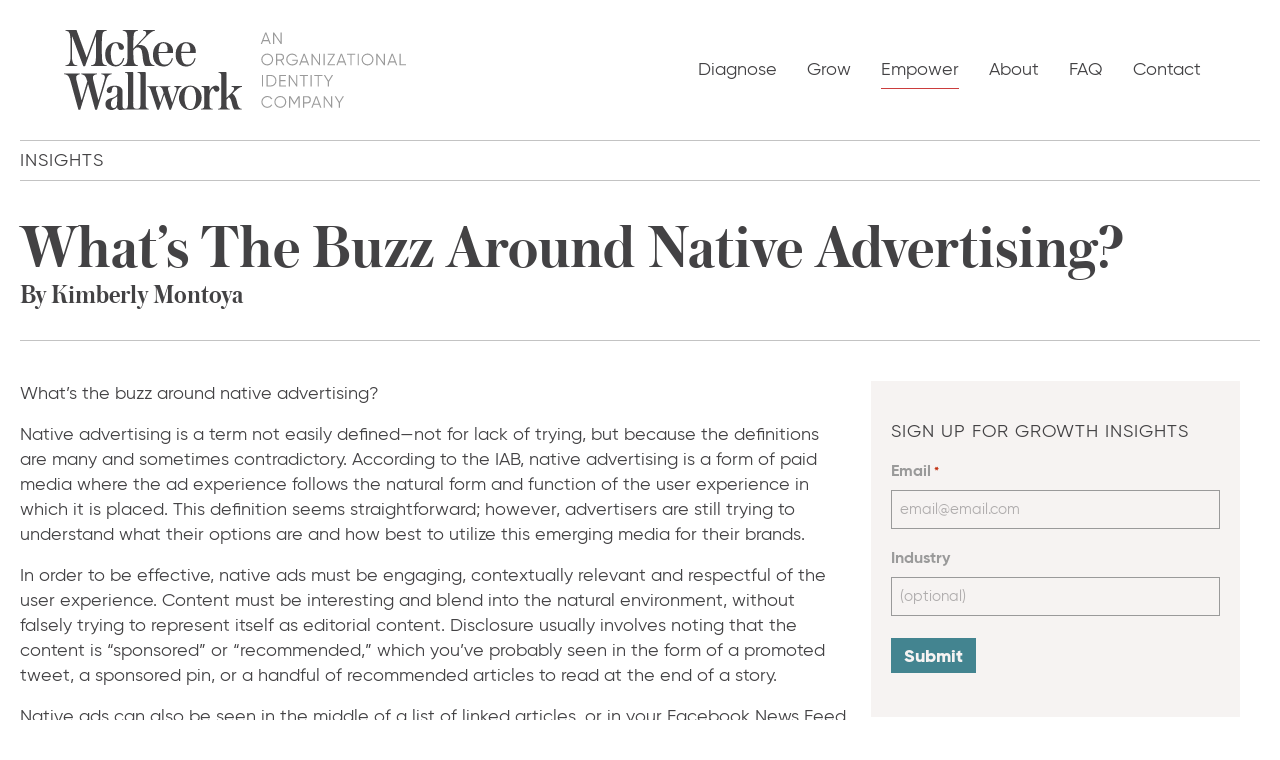

--- FILE ---
content_type: text/html; charset=UTF-8
request_url: https://www.mckeewallwork.com/insight/whats-the-buzz-around-native-advertising/
body_size: 30448
content:
<!DOCTYPE html>
<html lang="en-US">
<head>
<meta charset="UTF-8" />
<script>
var gform;gform||(document.addEventListener("gform_main_scripts_loaded",function(){gform.scriptsLoaded=!0}),document.addEventListener("gform/theme/scripts_loaded",function(){gform.themeScriptsLoaded=!0}),window.addEventListener("DOMContentLoaded",function(){gform.domLoaded=!0}),gform={domLoaded:!1,scriptsLoaded:!1,themeScriptsLoaded:!1,isFormEditor:()=>"function"==typeof InitializeEditor,callIfLoaded:function(o){return!(!gform.domLoaded||!gform.scriptsLoaded||!gform.themeScriptsLoaded&&!gform.isFormEditor()||(gform.isFormEditor()&&console.warn("The use of gform.initializeOnLoaded() is deprecated in the form editor context and will be removed in Gravity Forms 3.1."),o(),0))},initializeOnLoaded:function(o){gform.callIfLoaded(o)||(document.addEventListener("gform_main_scripts_loaded",()=>{gform.scriptsLoaded=!0,gform.callIfLoaded(o)}),document.addEventListener("gform/theme/scripts_loaded",()=>{gform.themeScriptsLoaded=!0,gform.callIfLoaded(o)}),window.addEventListener("DOMContentLoaded",()=>{gform.domLoaded=!0,gform.callIfLoaded(o)}))},hooks:{action:{},filter:{}},addAction:function(o,r,e,t){gform.addHook("action",o,r,e,t)},addFilter:function(o,r,e,t){gform.addHook("filter",o,r,e,t)},doAction:function(o){gform.doHook("action",o,arguments)},applyFilters:function(o){return gform.doHook("filter",o,arguments)},removeAction:function(o,r){gform.removeHook("action",o,r)},removeFilter:function(o,r,e){gform.removeHook("filter",o,r,e)},addHook:function(o,r,e,t,n){null==gform.hooks[o][r]&&(gform.hooks[o][r]=[]);var d=gform.hooks[o][r];null==n&&(n=r+"_"+d.length),gform.hooks[o][r].push({tag:n,callable:e,priority:t=null==t?10:t})},doHook:function(r,o,e){var t;if(e=Array.prototype.slice.call(e,1),null!=gform.hooks[r][o]&&((o=gform.hooks[r][o]).sort(function(o,r){return o.priority-r.priority}),o.forEach(function(o){"function"!=typeof(t=o.callable)&&(t=window[t]),"action"==r?t.apply(null,e):e[0]=t.apply(null,e)})),"filter"==r)return e[0]},removeHook:function(o,r,t,n){var e;null!=gform.hooks[o][r]&&(e=(e=gform.hooks[o][r]).filter(function(o,r,e){return!!(null!=n&&n!=o.tag||null!=t&&t!=o.priority)}),gform.hooks[o][r]=e)}});
</script>

<meta name='viewport' content='width=device-width, initial-scale=1.0' />
<meta http-equiv='X-UA-Compatible' content='IE=edge' />
<link rel="profile" href="https://gmpg.org/xfn/11" />
<meta name='robots' content='index, follow, max-image-preview:large, max-snippet:-1, max-video-preview:-1' />

            <script data-no-defer="1" data-ezscrex="false" data-cfasync="false" data-pagespeed-no-defer data-cookieconsent="ignore">
                var ctPublicFunctions = {"_ajax_nonce":"2e22716a2a","_rest_nonce":"4ef2dba9d0","_ajax_url":"\/wp\/wp-admin\/admin-ajax.php","_rest_url":"https:\/\/www.mckeewallwork.com\/wp-json\/","data__cookies_type":"none","data__ajax_type":"rest","data__bot_detector_enabled":"0","data__frontend_data_log_enabled":1,"cookiePrefix":"","wprocket_detected":false,"host_url":"www.mckeewallwork.com","text__ee_click_to_select":"Click to select the whole data","text__ee_original_email":"The complete one is","text__ee_got_it":"Got it","text__ee_blocked":"Blocked","text__ee_cannot_connect":"Cannot connect","text__ee_cannot_decode":"Can not decode email. Unknown reason","text__ee_email_decoder":"CleanTalk email decoder","text__ee_wait_for_decoding":"The magic is on the way!","text__ee_decoding_process":"Please wait a few seconds while we decode the contact data."}
            </script>
        
            <script data-no-defer="1" data-ezscrex="false" data-cfasync="false" data-pagespeed-no-defer data-cookieconsent="ignore">
                var ctPublic = {"_ajax_nonce":"2e22716a2a","settings__forms__check_internal":"0","settings__forms__check_external":"0","settings__forms__force_protection":"0","settings__forms__search_test":"1","settings__forms__wc_add_to_cart":"0","settings__data__bot_detector_enabled":"0","settings__sfw__anti_crawler":0,"blog_home":"https:\/\/www.mckeewallwork.com\/","pixel__setting":"2","pixel__enabled":true,"pixel__url":"https:\/\/moderate1-v4.cleantalk.org\/pixel\/185c46ce9906e83cc93e9728445946d3.gif","data__email_check_before_post":"1","data__email_check_exist_post":"0","data__cookies_type":"none","data__key_is_ok":true,"data__visible_fields_required":true,"wl_brandname":"Anti-Spam by CleanTalk","wl_brandname_short":"CleanTalk","ct_checkjs_key":1298083599,"emailEncoderPassKey":"ac6c7c79829fb44d3f7a436b9cf9a6fc","bot_detector_forms_excluded":"W10=","advancedCacheExists":false,"varnishCacheExists":false,"wc_ajax_add_to_cart":false}
            </script>
        
	<!-- This site is optimized with the Yoast SEO plugin v26.6 - https://yoast.com/wordpress/plugins/seo/ -->
	<title>What&#039;s the Buzz Around Native Ads? | McKee Wallwork Insights</title>
	<meta name="description" content="Native ads fold seamlessly into the user experience. Learn about the buzz around native advertising, and how you can put it to work for your brand." />
	<link rel="canonical" href="https://www.mckeewallwork.com/insight/whats-the-buzz-around-native-advertising/" />
	<meta property="og:locale" content="en_US" />
	<meta property="og:type" content="article" />
	<meta property="og:title" content="What&#039;s the Buzz Around Native Ads? | McKee Wallwork" />
	<meta property="og:description" content="Native ads fold seamlessly into the user experience. Learn about the buzz around native advertising, and how you can put it to work for your brand." />
	<meta property="og:url" content="https://www.mckeewallwork.com/insight/whats-the-buzz-around-native-advertising/" />
	<meta property="og:site_name" content="McKee Wallwork" />
	<meta property="article:published_time" content="2014-10-06T06:00:00+00:00" />
	<meta property="article:modified_time" content="2023-09-19T22:44:08+00:00" />
	<meta property="og:image" content="https://www.mckeewallwork.com/content/uploads/2014/10/Native-Advertising-1.jpg" />
	<meta property="og:image:width" content="800" />
	<meta property="og:image:height" content="364" />
	<meta property="og:image:type" content="image/jpeg" />
	<meta name="author" content="McKee Wallwork" />
	<meta name="twitter:card" content="summary_large_image" />
	<meta name="twitter:label1" content="Written by" />
	<meta name="twitter:data1" content="McKee Wallwork" />
	<meta name="twitter:label2" content="Est. reading time" />
	<meta name="twitter:data2" content="4 minutes" />
	<script type="application/ld+json" class="yoast-schema-graph">{"@context":"https://schema.org","@graph":[{"@type":"Article","@id":"https://www.mckeewallwork.com/insight/whats-the-buzz-around-native-advertising/#article","isPartOf":{"@id":"https://www.mckeewallwork.com/insight/whats-the-buzz-around-native-advertising/"},"author":{"name":"McKee Wallwork","@id":"https://www.mckeewallwork.com/#/schema/person/12cfac0eba0de7fd4c53d8f12e76d167"},"headline":"What’s The Buzz Around Native Advertising?","datePublished":"2014-10-06T06:00:00+00:00","dateModified":"2023-09-19T22:44:08+00:00","mainEntityOfPage":{"@id":"https://www.mckeewallwork.com/insight/whats-the-buzz-around-native-advertising/"},"wordCount":680,"publisher":{"@id":"https://www.mckeewallwork.com/#organization"},"image":{"@id":"https://www.mckeewallwork.com/insight/whats-the-buzz-around-native-advertising/#primaryimage"},"thumbnailUrl":"https://www.mckeewallwork.com/content/uploads/2014/10/Native-Advertising-1.jpg","articleSection":["Blog"],"inLanguage":"en-US"},{"@type":"WebPage","@id":"https://www.mckeewallwork.com/insight/whats-the-buzz-around-native-advertising/","url":"https://www.mckeewallwork.com/insight/whats-the-buzz-around-native-advertising/","name":"What's the Buzz Around Native Ads? | McKee Wallwork","isPartOf":{"@id":"https://www.mckeewallwork.com/#website"},"primaryImageOfPage":{"@id":"https://www.mckeewallwork.com/insight/whats-the-buzz-around-native-advertising/#primaryimage"},"image":{"@id":"https://www.mckeewallwork.com/insight/whats-the-buzz-around-native-advertising/#primaryimage"},"thumbnailUrl":"https://www.mckeewallwork.com/content/uploads/2014/10/Native-Advertising-1.jpg","datePublished":"2014-10-06T06:00:00+00:00","dateModified":"2023-09-19T22:44:08+00:00","description":"Native ads fold seamlessly into the user experience. Learn about the buzz around native advertising, and how you can put it to work for your brand.","breadcrumb":{"@id":"https://www.mckeewallwork.com/insight/whats-the-buzz-around-native-advertising/#breadcrumb"},"inLanguage":"en-US","potentialAction":[{"@type":"ReadAction","target":["https://www.mckeewallwork.com/insight/whats-the-buzz-around-native-advertising/"]}]},{"@type":"ImageObject","inLanguage":"en-US","@id":"https://www.mckeewallwork.com/insight/whats-the-buzz-around-native-advertising/#primaryimage","url":"https://www.mckeewallwork.com/content/uploads/2014/10/Native-Advertising-1.jpg","contentUrl":"https://www.mckeewallwork.com/content/uploads/2014/10/Native-Advertising-1.jpg","width":800,"height":364,"caption":"bee hovering over native plant"},{"@type":"BreadcrumbList","@id":"https://www.mckeewallwork.com/insight/whats-the-buzz-around-native-advertising/#breadcrumb","itemListElement":[{"@type":"ListItem","position":1,"name":"Home","item":"https://www.mckeewallwork.com/"},{"@type":"ListItem","position":2,"name":"What’s The Buzz Around Native Advertising?"}]},{"@type":"WebSite","@id":"https://www.mckeewallwork.com/#website","url":"https://www.mckeewallwork.com/","name":"McKee Wallwork","description":"An organizational identity company","publisher":{"@id":"https://www.mckeewallwork.com/#organization"},"potentialAction":[{"@type":"SearchAction","target":{"@type":"EntryPoint","urlTemplate":"https://www.mckeewallwork.com/?s={search_term_string}"},"query-input":{"@type":"PropertyValueSpecification","valueRequired":true,"valueName":"search_term_string"}}],"inLanguage":"en-US"},{"@type":"Organization","@id":"https://www.mckeewallwork.com/#organization","name":"McKee Wallwork","url":"https://www.mckeewallwork.com/","logo":{"@type":"ImageObject","inLanguage":"en-US","@id":"https://www.mckeewallwork.com/#/schema/logo/image/","url":"https://www.mckeewallwork.com/content/uploads/2023/02/mw-logo.svg","contentUrl":"https://www.mckeewallwork.com/content/uploads/2023/02/mw-logo.svg","width":151,"height":67,"caption":"McKee Wallwork"},"image":{"@id":"https://www.mckeewallwork.com/#/schema/logo/image/"}},{"@type":"Person","@id":"https://www.mckeewallwork.com/#/schema/person/12cfac0eba0de7fd4c53d8f12e76d167","name":"McKee Wallwork","image":{"@type":"ImageObject","inLanguage":"en-US","@id":"https://www.mckeewallwork.com/#/schema/person/image/","url":"https://secure.gravatar.com/avatar/dac28e9b49a9b1e61640e19ef2f1655816e2695d09fa97482fe5f47ec6faf2ee?s=96&d=mm&r=g","contentUrl":"https://secure.gravatar.com/avatar/dac28e9b49a9b1e61640e19ef2f1655816e2695d09fa97482fe5f47ec6faf2ee?s=96&d=mm&r=g","caption":"McKee Wallwork"}}]}</script>
	<!-- / Yoast SEO plugin. -->


<link rel='dns-prefetch' href='//www.mckeewallwork.com' />
<link rel='dns-prefetch' href='//platform-api.sharethis.com' />
<link rel="alternate" type="application/rss+xml" title="McKee Wallwork &raquo; Feed" href="https://www.mckeewallwork.com/feed/" />
<link rel="alternate" type="application/rss+xml" title="McKee Wallwork &raquo; Comments Feed" href="https://www.mckeewallwork.com/comments/feed/" />
<link rel="alternate" type="application/rss+xml" title="McKee Wallwork &raquo; What’s The Buzz Around Native Advertising? Comments Feed" href="https://www.mckeewallwork.com/insight/whats-the-buzz-around-native-advertising/feed/" />
<link rel="alternate" title="oEmbed (JSON)" type="application/json+oembed" href="https://www.mckeewallwork.com/wp-json/oembed/1.0/embed?url=https%3A%2F%2Fwww.mckeewallwork.com%2Finsight%2Fwhats-the-buzz-around-native-advertising%2F" />
<link rel="alternate" title="oEmbed (XML)" type="text/xml+oembed" href="https://www.mckeewallwork.com/wp-json/oembed/1.0/embed?url=https%3A%2F%2Fwww.mckeewallwork.com%2Finsight%2Fwhats-the-buzz-around-native-advertising%2F&#038;format=xml" />
<style id='wp-img-auto-sizes-contain-inline-css'>
img:is([sizes=auto i],[sizes^="auto," i]){contain-intrinsic-size:3000px 1500px}
/*# sourceURL=wp-img-auto-sizes-contain-inline-css */
</style>
<style id='wp-emoji-styles-inline-css'>

	img.wp-smiley, img.emoji {
		display: inline !important;
		border: none !important;
		box-shadow: none !important;
		height: 1em !important;
		width: 1em !important;
		margin: 0 0.07em !important;
		vertical-align: -0.1em !important;
		background: none !important;
		padding: 0 !important;
	}
/*# sourceURL=wp-emoji-styles-inline-css */
</style>
<style id='wp-block-library-inline-css'>
:root{--wp-block-synced-color:#7a00df;--wp-block-synced-color--rgb:122,0,223;--wp-bound-block-color:var(--wp-block-synced-color);--wp-editor-canvas-background:#ddd;--wp-admin-theme-color:#007cba;--wp-admin-theme-color--rgb:0,124,186;--wp-admin-theme-color-darker-10:#006ba1;--wp-admin-theme-color-darker-10--rgb:0,107,160.5;--wp-admin-theme-color-darker-20:#005a87;--wp-admin-theme-color-darker-20--rgb:0,90,135;--wp-admin-border-width-focus:2px}@media (min-resolution:192dpi){:root{--wp-admin-border-width-focus:1.5px}}.wp-element-button{cursor:pointer}:root .has-very-light-gray-background-color{background-color:#eee}:root .has-very-dark-gray-background-color{background-color:#313131}:root .has-very-light-gray-color{color:#eee}:root .has-very-dark-gray-color{color:#313131}:root .has-vivid-green-cyan-to-vivid-cyan-blue-gradient-background{background:linear-gradient(135deg,#00d084,#0693e3)}:root .has-purple-crush-gradient-background{background:linear-gradient(135deg,#34e2e4,#4721fb 50%,#ab1dfe)}:root .has-hazy-dawn-gradient-background{background:linear-gradient(135deg,#faaca8,#dad0ec)}:root .has-subdued-olive-gradient-background{background:linear-gradient(135deg,#fafae1,#67a671)}:root .has-atomic-cream-gradient-background{background:linear-gradient(135deg,#fdd79a,#004a59)}:root .has-nightshade-gradient-background{background:linear-gradient(135deg,#330968,#31cdcf)}:root .has-midnight-gradient-background{background:linear-gradient(135deg,#020381,#2874fc)}:root{--wp--preset--font-size--normal:16px;--wp--preset--font-size--huge:42px}.has-regular-font-size{font-size:1em}.has-larger-font-size{font-size:2.625em}.has-normal-font-size{font-size:var(--wp--preset--font-size--normal)}.has-huge-font-size{font-size:var(--wp--preset--font-size--huge)}.has-text-align-center{text-align:center}.has-text-align-left{text-align:left}.has-text-align-right{text-align:right}.has-fit-text{white-space:nowrap!important}#end-resizable-editor-section{display:none}.aligncenter{clear:both}.items-justified-left{justify-content:flex-start}.items-justified-center{justify-content:center}.items-justified-right{justify-content:flex-end}.items-justified-space-between{justify-content:space-between}.screen-reader-text{border:0;clip-path:inset(50%);height:1px;margin:-1px;overflow:hidden;padding:0;position:absolute;width:1px;word-wrap:normal!important}.screen-reader-text:focus{background-color:#ddd;clip-path:none;color:#444;display:block;font-size:1em;height:auto;left:5px;line-height:normal;padding:15px 23px 14px;text-decoration:none;top:5px;width:auto;z-index:100000}html :where(.has-border-color){border-style:solid}html :where([style*=border-top-color]){border-top-style:solid}html :where([style*=border-right-color]){border-right-style:solid}html :where([style*=border-bottom-color]){border-bottom-style:solid}html :where([style*=border-left-color]){border-left-style:solid}html :where([style*=border-width]){border-style:solid}html :where([style*=border-top-width]){border-top-style:solid}html :where([style*=border-right-width]){border-right-style:solid}html :where([style*=border-bottom-width]){border-bottom-style:solid}html :where([style*=border-left-width]){border-left-style:solid}html :where(img[class*=wp-image-]){height:auto;max-width:100%}:where(figure){margin:0 0 1em}html :where(.is-position-sticky){--wp-admin--admin-bar--position-offset:var(--wp-admin--admin-bar--height,0px)}@media screen and (max-width:600px){html :where(.is-position-sticky){--wp-admin--admin-bar--position-offset:0px}}

/*# sourceURL=wp-block-library-inline-css */
</style><style id='global-styles-inline-css'>
:root{--wp--preset--aspect-ratio--square: 1;--wp--preset--aspect-ratio--4-3: 4/3;--wp--preset--aspect-ratio--3-4: 3/4;--wp--preset--aspect-ratio--3-2: 3/2;--wp--preset--aspect-ratio--2-3: 2/3;--wp--preset--aspect-ratio--16-9: 16/9;--wp--preset--aspect-ratio--9-16: 9/16;--wp--preset--color--black: #000000;--wp--preset--color--cyan-bluish-gray: #abb8c3;--wp--preset--color--white: #ffffff;--wp--preset--color--pale-pink: #f78da7;--wp--preset--color--vivid-red: #cf2e2e;--wp--preset--color--luminous-vivid-orange: #ff6900;--wp--preset--color--luminous-vivid-amber: #fcb900;--wp--preset--color--light-green-cyan: #7bdcb5;--wp--preset--color--vivid-green-cyan: #00d084;--wp--preset--color--pale-cyan-blue: #8ed1fc;--wp--preset--color--vivid-cyan-blue: #0693e3;--wp--preset--color--vivid-purple: #9b51e0;--wp--preset--color--fl-heading-text: #434244;--wp--preset--color--fl-body-bg: #ffffff;--wp--preset--color--fl-body-text: #434244;--wp--preset--color--fl-accent: #cb3d3d;--wp--preset--color--fl-accent-hover: #f26c61;--wp--preset--color--fl-topbar-bg: #ffffff;--wp--preset--color--fl-topbar-text: #000000;--wp--preset--color--fl-topbar-link: #428bca;--wp--preset--color--fl-topbar-hover: #428bca;--wp--preset--color--fl-header-bg: #ffffff;--wp--preset--color--fl-header-text: #000000;--wp--preset--color--fl-header-link: #434244;--wp--preset--color--fl-header-hover: #9a9a9a;--wp--preset--color--fl-nav-bg: #ffffff;--wp--preset--color--fl-nav-link: #428bca;--wp--preset--color--fl-nav-hover: #428bca;--wp--preset--color--fl-content-bg: #ffffff;--wp--preset--color--fl-footer-widgets-bg: #ffffff;--wp--preset--color--fl-footer-widgets-text: #000000;--wp--preset--color--fl-footer-widgets-link: #434244;--wp--preset--color--fl-footer-widgets-hover: #9a9a9a;--wp--preset--color--fl-footer-bg: #ffffff;--wp--preset--color--fl-footer-text: #434244;--wp--preset--color--fl-footer-link: #434244;--wp--preset--color--fl-footer-hover: #9a9a9a;--wp--preset--gradient--vivid-cyan-blue-to-vivid-purple: linear-gradient(135deg,rgb(6,147,227) 0%,rgb(155,81,224) 100%);--wp--preset--gradient--light-green-cyan-to-vivid-green-cyan: linear-gradient(135deg,rgb(122,220,180) 0%,rgb(0,208,130) 100%);--wp--preset--gradient--luminous-vivid-amber-to-luminous-vivid-orange: linear-gradient(135deg,rgb(252,185,0) 0%,rgb(255,105,0) 100%);--wp--preset--gradient--luminous-vivid-orange-to-vivid-red: linear-gradient(135deg,rgb(255,105,0) 0%,rgb(207,46,46) 100%);--wp--preset--gradient--very-light-gray-to-cyan-bluish-gray: linear-gradient(135deg,rgb(238,238,238) 0%,rgb(169,184,195) 100%);--wp--preset--gradient--cool-to-warm-spectrum: linear-gradient(135deg,rgb(74,234,220) 0%,rgb(151,120,209) 20%,rgb(207,42,186) 40%,rgb(238,44,130) 60%,rgb(251,105,98) 80%,rgb(254,248,76) 100%);--wp--preset--gradient--blush-light-purple: linear-gradient(135deg,rgb(255,206,236) 0%,rgb(152,150,240) 100%);--wp--preset--gradient--blush-bordeaux: linear-gradient(135deg,rgb(254,205,165) 0%,rgb(254,45,45) 50%,rgb(107,0,62) 100%);--wp--preset--gradient--luminous-dusk: linear-gradient(135deg,rgb(255,203,112) 0%,rgb(199,81,192) 50%,rgb(65,88,208) 100%);--wp--preset--gradient--pale-ocean: linear-gradient(135deg,rgb(255,245,203) 0%,rgb(182,227,212) 50%,rgb(51,167,181) 100%);--wp--preset--gradient--electric-grass: linear-gradient(135deg,rgb(202,248,128) 0%,rgb(113,206,126) 100%);--wp--preset--gradient--midnight: linear-gradient(135deg,rgb(2,3,129) 0%,rgb(40,116,252) 100%);--wp--preset--font-size--small: 13px;--wp--preset--font-size--medium: 20px;--wp--preset--font-size--large: 36px;--wp--preset--font-size--x-large: 42px;--wp--preset--spacing--20: 0.44rem;--wp--preset--spacing--30: 0.67rem;--wp--preset--spacing--40: 1rem;--wp--preset--spacing--50: 1.5rem;--wp--preset--spacing--60: 2.25rem;--wp--preset--spacing--70: 3.38rem;--wp--preset--spacing--80: 5.06rem;--wp--preset--shadow--natural: 6px 6px 9px rgba(0, 0, 0, 0.2);--wp--preset--shadow--deep: 12px 12px 50px rgba(0, 0, 0, 0.4);--wp--preset--shadow--sharp: 6px 6px 0px rgba(0, 0, 0, 0.2);--wp--preset--shadow--outlined: 6px 6px 0px -3px rgb(255, 255, 255), 6px 6px rgb(0, 0, 0);--wp--preset--shadow--crisp: 6px 6px 0px rgb(0, 0, 0);}:where(.is-layout-flex){gap: 0.5em;}:where(.is-layout-grid){gap: 0.5em;}body .is-layout-flex{display: flex;}.is-layout-flex{flex-wrap: wrap;align-items: center;}.is-layout-flex > :is(*, div){margin: 0;}body .is-layout-grid{display: grid;}.is-layout-grid > :is(*, div){margin: 0;}:where(.wp-block-columns.is-layout-flex){gap: 2em;}:where(.wp-block-columns.is-layout-grid){gap: 2em;}:where(.wp-block-post-template.is-layout-flex){gap: 1.25em;}:where(.wp-block-post-template.is-layout-grid){gap: 1.25em;}.has-black-color{color: var(--wp--preset--color--black) !important;}.has-cyan-bluish-gray-color{color: var(--wp--preset--color--cyan-bluish-gray) !important;}.has-white-color{color: var(--wp--preset--color--white) !important;}.has-pale-pink-color{color: var(--wp--preset--color--pale-pink) !important;}.has-vivid-red-color{color: var(--wp--preset--color--vivid-red) !important;}.has-luminous-vivid-orange-color{color: var(--wp--preset--color--luminous-vivid-orange) !important;}.has-luminous-vivid-amber-color{color: var(--wp--preset--color--luminous-vivid-amber) !important;}.has-light-green-cyan-color{color: var(--wp--preset--color--light-green-cyan) !important;}.has-vivid-green-cyan-color{color: var(--wp--preset--color--vivid-green-cyan) !important;}.has-pale-cyan-blue-color{color: var(--wp--preset--color--pale-cyan-blue) !important;}.has-vivid-cyan-blue-color{color: var(--wp--preset--color--vivid-cyan-blue) !important;}.has-vivid-purple-color{color: var(--wp--preset--color--vivid-purple) !important;}.has-black-background-color{background-color: var(--wp--preset--color--black) !important;}.has-cyan-bluish-gray-background-color{background-color: var(--wp--preset--color--cyan-bluish-gray) !important;}.has-white-background-color{background-color: var(--wp--preset--color--white) !important;}.has-pale-pink-background-color{background-color: var(--wp--preset--color--pale-pink) !important;}.has-vivid-red-background-color{background-color: var(--wp--preset--color--vivid-red) !important;}.has-luminous-vivid-orange-background-color{background-color: var(--wp--preset--color--luminous-vivid-orange) !important;}.has-luminous-vivid-amber-background-color{background-color: var(--wp--preset--color--luminous-vivid-amber) !important;}.has-light-green-cyan-background-color{background-color: var(--wp--preset--color--light-green-cyan) !important;}.has-vivid-green-cyan-background-color{background-color: var(--wp--preset--color--vivid-green-cyan) !important;}.has-pale-cyan-blue-background-color{background-color: var(--wp--preset--color--pale-cyan-blue) !important;}.has-vivid-cyan-blue-background-color{background-color: var(--wp--preset--color--vivid-cyan-blue) !important;}.has-vivid-purple-background-color{background-color: var(--wp--preset--color--vivid-purple) !important;}.has-black-border-color{border-color: var(--wp--preset--color--black) !important;}.has-cyan-bluish-gray-border-color{border-color: var(--wp--preset--color--cyan-bluish-gray) !important;}.has-white-border-color{border-color: var(--wp--preset--color--white) !important;}.has-pale-pink-border-color{border-color: var(--wp--preset--color--pale-pink) !important;}.has-vivid-red-border-color{border-color: var(--wp--preset--color--vivid-red) !important;}.has-luminous-vivid-orange-border-color{border-color: var(--wp--preset--color--luminous-vivid-orange) !important;}.has-luminous-vivid-amber-border-color{border-color: var(--wp--preset--color--luminous-vivid-amber) !important;}.has-light-green-cyan-border-color{border-color: var(--wp--preset--color--light-green-cyan) !important;}.has-vivid-green-cyan-border-color{border-color: var(--wp--preset--color--vivid-green-cyan) !important;}.has-pale-cyan-blue-border-color{border-color: var(--wp--preset--color--pale-cyan-blue) !important;}.has-vivid-cyan-blue-border-color{border-color: var(--wp--preset--color--vivid-cyan-blue) !important;}.has-vivid-purple-border-color{border-color: var(--wp--preset--color--vivid-purple) !important;}.has-vivid-cyan-blue-to-vivid-purple-gradient-background{background: var(--wp--preset--gradient--vivid-cyan-blue-to-vivid-purple) !important;}.has-light-green-cyan-to-vivid-green-cyan-gradient-background{background: var(--wp--preset--gradient--light-green-cyan-to-vivid-green-cyan) !important;}.has-luminous-vivid-amber-to-luminous-vivid-orange-gradient-background{background: var(--wp--preset--gradient--luminous-vivid-amber-to-luminous-vivid-orange) !important;}.has-luminous-vivid-orange-to-vivid-red-gradient-background{background: var(--wp--preset--gradient--luminous-vivid-orange-to-vivid-red) !important;}.has-very-light-gray-to-cyan-bluish-gray-gradient-background{background: var(--wp--preset--gradient--very-light-gray-to-cyan-bluish-gray) !important;}.has-cool-to-warm-spectrum-gradient-background{background: var(--wp--preset--gradient--cool-to-warm-spectrum) !important;}.has-blush-light-purple-gradient-background{background: var(--wp--preset--gradient--blush-light-purple) !important;}.has-blush-bordeaux-gradient-background{background: var(--wp--preset--gradient--blush-bordeaux) !important;}.has-luminous-dusk-gradient-background{background: var(--wp--preset--gradient--luminous-dusk) !important;}.has-pale-ocean-gradient-background{background: var(--wp--preset--gradient--pale-ocean) !important;}.has-electric-grass-gradient-background{background: var(--wp--preset--gradient--electric-grass) !important;}.has-midnight-gradient-background{background: var(--wp--preset--gradient--midnight) !important;}.has-small-font-size{font-size: var(--wp--preset--font-size--small) !important;}.has-medium-font-size{font-size: var(--wp--preset--font-size--medium) !important;}.has-large-font-size{font-size: var(--wp--preset--font-size--large) !important;}.has-x-large-font-size{font-size: var(--wp--preset--font-size--x-large) !important;}
/*# sourceURL=global-styles-inline-css */
</style>

<style id='classic-theme-styles-inline-css'>
/*! This file is auto-generated */
.wp-block-button__link{color:#fff;background-color:#32373c;border-radius:9999px;box-shadow:none;text-decoration:none;padding:calc(.667em + 2px) calc(1.333em + 2px);font-size:1.125em}.wp-block-file__button{background:#32373c;color:#fff;text-decoration:none}
/*# sourceURL=/wp-includes/css/classic-themes.min.css */
</style>
<link rel='stylesheet' id='fl-builder-layout-2120-css' href='https://www.mckeewallwork.com/content/uploads/bb-plugin/cache/2120-layout.css?ver=737f407363b140a2cf08cad2ffd9fdf8' media='all' />
<link rel='stylesheet' id='cleantalk-public-css-css' href='https://www.mckeewallwork.com/content/plugins/cleantalk-spam-protect/css/cleantalk-public.min.css?ver=6.70.1_1764626488' media='all' />
<link rel='stylesheet' id='cleantalk-email-decoder-css-css' href='https://www.mckeewallwork.com/content/plugins/cleantalk-spam-protect/css/cleantalk-email-decoder.min.css?ver=6.70.1_1746476668' media='all' />
<link rel='stylesheet' id='fl-builder-layout-bundle-07f193965e96e03b5660408869c79b04-css' href='https://www.mckeewallwork.com/content/uploads/bb-plugin/cache/07f193965e96e03b5660408869c79b04-layout-bundle.css?ver=2.9.4.2-1.5.2.1' media='all' />
<link rel='stylesheet' id='font-awesome-5-css' href='https://www.mckeewallwork.com/content/plugins/bb-plugin/fonts/fontawesome/5.15.4/css/all.min.css?ver=2.9.4.2' media='all' />
<link rel='stylesheet' id='jquery-magnificpopup-css' href='https://www.mckeewallwork.com/content/plugins/bb-plugin/css/jquery.magnificpopup.min.css?ver=2.9.4.2' media='all' />
<link rel='stylesheet' id='bootstrap-4-css' href='https://www.mckeewallwork.com/content/themes/bb-theme/css/bootstrap-4.min.css?ver=1.7.19.1' media='all' />
<link rel='stylesheet' id='fl-automator-skin-css' href='https://www.mckeewallwork.com/content/uploads/bb-theme/skin-695c61604658b.css?ver=1.7.19.1' media='all' />
<link rel='stylesheet' id='fl-child-theme-css' href='https://www.mckeewallwork.com/content/themes/bb-theme-child/style.css?ver=1679184673' media='all' />
<link rel='stylesheet' id='pp-animate-css' href='https://www.mckeewallwork.com/content/plugins/bbpowerpack/assets/css/animate.min.css?ver=3.5.1' media='all' />
<script src="https://www.mckeewallwork.com/wp/wp-includes/js/jquery/jquery.min.js?ver=3.7.1" id="jquery-core-js"></script>
<script src="https://www.mckeewallwork.com/wp/wp-includes/js/jquery/jquery-migrate.min.js?ver=3.4.1" id="jquery-migrate-js"></script>
<script src="https://www.mckeewallwork.com/content/plugins/cleantalk-spam-protect/js/apbct-public-bundle_gathering.min.js?ver=6.70.1_1767661863" id="apbct-public-bundle_gathering.min-js-js"></script>
<script src="https://platform-api.sharethis.com/js/sharethis.js#property=6412053bc4c9540012ffbb0a&amp;product=sop" id="sharethis-js"></script>
<link rel="https://api.w.org/" href="https://www.mckeewallwork.com/wp-json/" /><link rel="alternate" title="JSON" type="application/json" href="https://www.mckeewallwork.com/wp-json/wp/v2/posts/2120" /><link rel="EditURI" type="application/rsd+xml" title="RSD" href="https://www.mckeewallwork.com/wp/xmlrpc.php?rsd" />
<meta name="generator" content="WordPress 6.9" />
<link rel='shortlink' href='https://www.mckeewallwork.com/?p=2120' />
		<script>
			var bb_powerpack = {
				version: '2.40.10',
				getAjaxUrl: function() { return atob( 'aHR0cHM6Ly93d3cubWNrZWV3YWxsd29yay5jb20vd3Avd3AtYWRtaW4vYWRtaW4tYWpheC5waHA=' ); },
				callback: function() {},
				mapMarkerData: {},
				post_id: '2120',
				search_term: '',
				current_page: 'https://www.mckeewallwork.com/insight/whats-the-buzz-around-native-advertising/',
				conditionals: {
					is_front_page: false,
					is_home: false,
					is_archive: false,
					current_post_type: '',
					is_tax: false,
										is_author: false,
					current_author: false,
					is_search: false,
									}
			};
		</script>
		<link rel="pingback" href="https://www.mckeewallwork.com/wp/xmlrpc.php">
		<style id="wp-custom-css">
			/*general*/

body {
	scroll-padding-top: 80px;
	-webkit-font-smoothing: antialiased;
    -moz-osx-font-smoothing: grayscale;
}
h4 {
	font-family: Gilroy, sans-serif;
 	font-weight: 400;
  text-transform: uppercase;
}

.fl-row-full-width.row-full .fl-row-fixed-width {
	max-width: 1320px;
}

a, a:after, .gform_button, .red-link, .empower-listing .ajax-load-more-wrap.white .alm-load-more-btn {
	transition: all .2s;
}

.fl-heading-text a {
	color: #cb3d3d;
}

.fl-rich-text a, .fl-heading-text a, .fl-module-fl-post-content a, footer a, .insight-attribution, .red-link {
	text-decoration: underline;
	text-decoration-color: transparent;
}

.fl-rich-text a, .fl-module-fl-post-content a, .insight-attribution {
	text-decoration-color: #cb3d3d;
}

.fl-heading-text a:hover {
	color: #f26c61;
	text-decoration: underline;
}

.fl-rich-text a:hover, .fl-heading-text a:hover {
	text-decoration-color: #f26c61;
}

.fl-rich-text a.addeventatc {
	text-decoration: none;
}

.fl-builder-content a.fl-button {
	padding: 10px 20px;
}

.fl-accordion-button-label:focus, .fl-accordion-button-icon:focus,
.fl-accordion-button-label:active, .fl-accordion-button-icon:active {
	outline: none;
}

.fluid-h1 h1 {
	font-size: clamp(62px, 5vw, 100px);
}

.borders-y h4.fl-heading {
	border-top: 1px #C3C3C3 solid;
	border-bottom: 1px #C3C3C3 solid;
	padding-top: .5em !important;
	padding-bottom: .5em !important;
}

@media (min-width: 768px) {
	.book-scale img {
		transform: scale(2.5);
	}

	.img-scaler-v2 img {
		transform: scale(1.8);
	}
}

@media (min-width: 992px) {
	.book-scale img {
		transform: scale(1.6);
	}

	.img-scaler-v2 img {
		transform: scale(1.3);
	}
}

.red-link {
	font-weight: 800;
	color: #cb3d3d !important;
	text-decoration-color: #cb3d3d !important;
}

.red-link:hover {
	color: #F26C61 !important;
	text-decoration-color: #F26C61 !important;
}

select {
	outline: none;
	-webkit-appearance: none;
	background-image: url("data:image/svg+xml;charset=US-ASCII,%3Csvg%20xmlns%3D%22http%3A%2F%2Fwww.w3.org%2F2000%2Fsvg%22%20width%3D%22292.4%22%20height%3D%22292.4%22%3E%3Cpath%20fill%3D%22%23131313%22%20d%3D%22M287%2069.4a17.6%2017.6%200%200%200-13-5.4H18.4c-5%200-9.3%201.8-12.9%205.4A17.6%2017.6%200%200%200%200%2082.2c0%205%201.8%209.3%205.4%2012.9l128%20127.9c3.6%203.6%207.8%205.4%2012.8%205.4s9.2-1.8%2012.8-5.4L287%2095c3.5-3.5%205.4-7.8%205.4-12.8%200-5-1.9-9.2-5.5-12.8z%22%2F%3E%3C%2Fsvg%3E");
  background-repeat: no-repeat;
  background-position: right 0.7rem top 50%;
  background-size: 0.65rem auto;
	border: 1px #9A9A9A solid;
	border-radius: 0;
	padding-left: 20px !important;
	padding-right: 20px !important;
	text-overflow: ellipsis;
	background-color: transparent;
	color: #434244;
	overflow:hidden;
}

/*header*/
.fl-page-nav-right .fl-page-header-container {
	padding-bottom: 20px;
}

@media (min-width: 1100px) {
	.fl-full-width .container {
    width: 1280px;
	}
}
	
@media (min-width: 768px) and (max-width: 965px) {
	.fl-page-nav .navbar-nav, .fl-page-nav .navbar-nav a {
		font-size: 16px;
	}
}

@media (min-width: 768px) and (max-width: 894px) {
	.fl-page-nav .navbar-nav>li>a.nav-link {
		padding-left: 5px;
		padding-right: 5px;
	}
}
.fl-page-nav-right .fl-page-nav-wrap .navbar-nav li.current-page-ancestor>a,
.fl-page-nav-right .fl-page-nav-wrap .navbar-nav li.current-menu-ancestor>a, .fl-page-nav-right .fl-page-nav-wrap .navbar-nav li.current-menu-parent>a, .fl-page-nav-right .fl-page-nav-wrap .navbar-nav li.current-menu-item>a {
	color: #434244;
	position: relative;
}

@media (min-width: 768px) {
	.fl-page-nav-right .fl-page-header-container {
		padding-bottom: 30px;
	}
	
		.fl-page-nav-right .fl-page-nav-wrap .navbar-nav li.current-page-ancestor>a:before,
	.fl-page-nav-right .fl-page-nav-wrap .navbar-nav li.current-menu-ancestor>a:before, .fl-page-nav-right .fl-page-nav-wrap .navbar-nav li.current-menu-parent>a:before, .fl-page-nav-right .fl-page-nav-wrap .navbar-nav li.current-menu-item>a:before {
		content: '';
		display: block;
		height: 1px;
		background-color: #CB3D3D;
		position: absolute;
		bottom: 8px;
		left: 0;
		right: 0;
		margin: 0 15px;
	}
	
	.fl-submenu-indicator .fl-page-nav ul.navbar-nav>li.menu-item-has-children>a:after {
		width: 12px;
		height: 12px;
		content:'';
		background-image: url("[data-uri]");
		background-repeat: no-repeat;
		background-size: contain;
	}
	
	.fl-submenu-indicator .fl-page-nav ul.navbar-nav>li.menu-item-has-children:not(.current-menu-parent)>a:hover:after {
		background-image: url("[data-uri]");
	}
	
	.fl-page-nav ul.sub-menu {
		background-color: #FAFAFA;
		border-top: 0;
		border-bottom: 1px #F26C61 solid;
	}

	.fl-page-nav ul.sub-menu li a {
		margin-left: 0;
		margin-right: 0;
	}
	
	.navbar-expand-md .navbar-nav .nav-link {
		padding-left: 20px;
		padding-right: 20px;
	}

	.fl-page-nav ul.sub-menu li a:hover, .fl-page-nav ul.sub-menu li.current-menu-item a {
		background-color: #F6F3F2;
	}
	
	.fl-page-nav-right .fl-page-nav-wrap .navbar-nav ul.sub-menu li a:before {
		content: none;
	}
	
	.fl-page-nav-right .fl-page-header-logo {
		padding: 0;
		text-align: left;
	}
	
	.fl-page-nav-right .fl-page-nav-wrap {
		border: 0;
	}
	
	.fl-page-header-primary .fl-logo-img {
		width: 342px;
	}
	
	.fl-page-nav-search a.fa-search {
		font-size: inherit;
	}

	.fl-page-nav-search a.fa-search:before {
		content: '';
		display: block;
		margin-top: 7px;
		width: 18px;
		height: 18px;
		background-image: url("[data-uri]");
		background-repeat: no-repeat;
		background-size: contain;
	}

	.fl-page-nav-search form {
		border-top: 0;
		border-bottom: 1px #F26C61 solid;
	}
}

@media (max-width: 767px) {
	.fl-page-header-container {
		padding-top: 20px;
	}
	
	.fl-page-nav-toggle-icon.fl-page-nav-toggle-visible-mobile.fl-page-nav-right .fl-page-header-row .fl-page-header-logo {
		padding-bottom: 0;
	}
	
	.fl-page-header-primary .fl-logo-img {
		width: 250px;
	}
}

@media (min-width: 992px) {
	.fl-page-header-primary .fl-logo-img {
		width: 342px;
	}
	.fl-page-nav-right .fl-page-header-wrap {
    border-bottom: 0;
	}
}

/*footer*/

footer {
	margin-top: 0;
}

@media (min-width: 768px) {
	footer {
			margin-top: 30px;
	}
}

.fl-widget {
	margin-bottom: 20px;
}

.fl-page-footer {
	font-size: 14px;
}

.fl-page-footer-text {
	text-align: left;
}

footer .footer-logo {
	width: 143px;
	height: auto;
}

footer .fl-page-footer-widgets-container {
	border-top: 1px #434244 solid;
}

footer .fl-page-footer-widgets, footer .fl-page-footer {
	border-top: none;
}

footer a:hover {
	text-decoration-color: #9A9A9A;
}

/*forms*/
input[type=text], input[type=password], input[type=email], input[type=tel], input[type=date], input[type=month], input[type=week], input[type=time], input[type=number], input[type=search], input[type=url], textarea {
	background-color: transparent;
	border-color: #9A9A9A;
	color: #434244;
	border-radius: 0;
}

input[type=text]:focus, input[type=password]:focus, input[type=email]:focus, input[type=tel]:focus, input[type=date]:focus, input[type=month]:focus, input[type=week]:focus, input[type=time]:focus, input[type=number]:focus, input[type=search]:focus, input[type=url]:focus, textarea:focus {
	border-color: #434244;
}

input[type=checkbox], input[type=radio] {
	accent-color: #CB3D3D;
}

.gfield_visibility_hidden ~ .spacer, .gform_required_legend {
	display: none;
}

.gform_wrapper.gravity-theme .gfield_label, .gform_wrapper.gravity-theme .gfield-choice-input+label {
	font-size: 18px;
	color: #9A9A9A;
	font-weight: 400;
}

.gfield_consent_label {
	font-size: 16px;
	color: #9A9A9A;
}

.gform_wrapper.gravity-theme .field_description_below .gfield_consent_description, .gform_wrapper.gravity-theme .gfield_consent_description {
	margin-top: 0 !important;
	border: 0 !important;
	overflow: visible !important;
	padding: 0 !important;
	color: #9A9A9A !important;
}

#gform_11 input[type=submit], #gform_18 input[type=submit] {
	color: #f6f3f2;
	background-color: #438490;
	font-family: "Gilroy",sans-serif;
	font-weight: 800;
	font-size: 18px;
	line-height: 1.2;
	text-transform: none;
	border-style: solid;
	border-width: 1px;
	border-color: #438490;
	border-radius: 0px;
}

#gform_11 input[type=submit]:hover, #gform_18 input[type=submit]:hover {
	color: #f6f3f2;
	border-color: #82b4bd;
	background-color: #82b4bd;
	border-style: solid;
	border-width: 1px;
	border-radius: 0px;
}

.gform_confirmation_message_10 {
	font-family: "Gilroy",sans-serif;
	font-weight: 800;
	font-size: 18px;
	line-height: 1.2;
	color: #f6f3f2;
	background-color: #438490;
	padding: 1em;
}

.gravity-theme table.gsurvey-likert td.gsurvey-likert-row-label {
	width: 30%;
	text-align: left;
	padding: 10px;
}

@media (max-width: 767px) {
	.gravity-theme table.gsurvey-likert td.gsurvey-likert-row-label {
		width: auto;
	}
}

.gravity-theme table.gsurvey-likert td.gsurvey-likert-row-label, .gravity-theme table.gsurvey-likert th.gsurvey-likert-choice-label {
	color: #9A9A9A;
	font-size: 16px;
}

.fl-html .gravity-theme table.gsurvey-likert td.gsurvey-likert-choice.gsurvey-likert-selected, .fl-html .gravity-theme table.gsurvey-likert td.gsurvey-likert-choice.gsurvey-likert-focus {
	background-color: rgba(242,108,97,.5) !important;
}

.fl-html .gf_progressbar_wrapper {
	display: none;
}

.fl-html .gfield[id$=_118], .fl-html .gfield[id$=_120] {
	padding-top: 30px;
}

.gform_confirmation_message_52 {
	background-color: #438490;
	padding: 20px;
	color: #f6f3f2;
	margin-top: 20px;
}

.gform_confirmation_message_52 h3 {
	font-size: 36px;
}

.gform_confirmation_message_52 * {
	color: #f6f3f2 !important;
}

/*article listing */
.article-listing-item, .article-listing-item:hover, .article-listing-item:focus {
	color: #434244;
	text-decoration: none;
}

.article-listing-item:hover .red-link {
	color: #F26C61 !important;
	text-decoration-color: #F26C61 !important;
}

.fl-post-grid-post {
	background: transparent;
	border: none;
}

.separator-none .fl-post-feed-post {
	border-bottom: none;
}

.article-listing-excerpt, .article-listing-type {
	font-size: 16px;
}

.article-listing-link {
	font-size: 18px;
}

.article-listing-image.mw-badge {
	position: relative;
}

.article-listing-image.mw-badge:after {
	position: absolute;
	content: '';
	background: url("data:image/svg+xml;utf8,%3Csvg%20id%3D%22Layer_1%22%20data-name%3D%22Layer%201%22%20xmlns%3D%22http%3A%2F%2Fwww.w3.org%2F2000%2Fsvg%22%20viewBox%3D%220%200%2064.26%20251%22%3E%0A%20%20%3Cg%20id%3D%22Group_264%22%20data-name%3D%22Group%20264%22%3E%0A%20%20%20%20%3Crect%20id%3D%22Rectangle_710%22%20data-name%3D%22Rectangle%20710%22%20width%3D%2264.26%22%20height%3D%22251%22%20style%3D%22fill%3A%20%23fac8ca%3B%22%2F%3E%0A%20%20%20%20%3Cg%20id%3D%22M_W%22%20data-name%3D%22M%20W%22%3E%0A%20%20%20%20%20%20%3Cpath%20d%3D%22m35.7%2C52.21v-.26c.36%2C0%2C.94-.1%2C1.51-.26%2C1.14-.32%2C1.99-.98%2C2.45-2.51s.62-4.18.62-6.99v-19.22h-.2l-9.56%2C29.4h-1.99l-10.34-28.98h-.16v19.84c0%2C3.39.46%2C5.02.98%2C6.26.42%2C1.1%2C1.37%2C1.89%2C2.25%2C2.15.58.16%2C1.04.26%2C1.77.32v.26h-10.9v-.26c.72-.06%2C1.2-.16%2C1.73-.32.94-.26%2C1.83-1.04%2C2.29-2.15.46-1.24.94-2.87.94-6.26v-14.16c0-3.75-.32-6.73-.88-8.29-.46-1.14-1.41-1.99-2.51-2.35-.46-.16-.88-.16-1.41-.26v-.26h12.17l8.19%2C23.49h.2l7.83-23.49h11.39v.26c-.42.06-.98.16-1.57.32-1.1.32-1.99.94-2.41%2C2.45-.46%2C1.47-.68%2C4.18-.68%2C6.99v14.26c0%2C2.81.2%2C5.48.68%2C6.99.42%2C1.51%2C1.31%2C2.19%2C2.41%2C2.51.58.16%2C1.14.26%2C1.57.26v.26h-16.41.04Z%22%20style%3D%22fill%3A%20%23434244%3B%22%2F%3E%0A%20%20%20%20%20%20%3Cpath%20d%3D%22m14.46%2C77.77c-1.63-5.64-2.35-7.67-5.16-8.88-.62-.32-1.41-.46-1.93-.52v-.26h16.97v.32c-1.47.26-3.19%2C1.14-3.19%2C3.23%2C0%2C1.37.32%2C2.45.84%2C4.44l4.12%2C16.08h.16l5.38-17.33c-.72-2.35-1.31-3.71-2.03-4.54-.88-1.2-2.19-1.63-3.49-1.93v-.26h16.97v.32c-1.73.2-3.86.98-3.86%2C3.23%2C0%2C1.37.32%2C2.45.84%2C4.38l4.12%2C16.14h.16l5.02-16.28c.52-1.67.88-3.29.88-4.28%2C0-2.29-1.83-3.07-3.65-3.19v-.32h10.08v.32c-1.83.26-3.13.78-4.18%2C2.61-.52.94-1.1%2C2.25-1.89%2C4.7l-8.51%2C26.89h-2.55l-7.31-25.84-8.19%2C25.84h-2.55l-6.99-24.86-.06-.02Z%22%20style%3D%22fill%3A%20%23434244%3B%22%2F%3E%0A%20%20%20%20%3C%2Fg%3E%0A%20%20%3C%2Fg%3E%0A%3C%2Fsvg%3E");
	width: 100.1%;
	height: 100.1%;
	background-repeat: no-repeat;
	background-position: center right;
	top: 0;
	right: 0;
}

/* grow */
.reality path {
	fill: transparent;
	fill-rule: evenodd;
	transition: fill .2s;
}

.reality:hover path {
	cursor: pointer;
}

.reality.selected path, .reality:hover path {
	fill: #f26c61;
}

.reality-copy {
	max-height: 0;
	opacity: 0;
	overflow: hidden;
	transition: opacity 0.2s;
}

.reality-copy.selected {
	max-height: 10000px;
	opacity: 1;
}

.reality-headline {
	font-weight: 800;
}

/* diagnose */
.dc-image {
	width: 70%;
}


@media (min-width: 768px) {
	.dc-image {
		width: 90%;
	}
}

@media (min-width: 992px) {
	.dc-image {
		width: 75%;
	}
}

@media (min-width: 1200px) {
	.dc-image {
		width: 61%;
	}
}

.dc-phase-bg, .dc-phase-text * {
	transition: fill .2s;
}

.dc-phase-border {
	transition: stroke .2s;
}

.dc-phase:hover {
	cursor: pointer;
}

.dc-phase:hover .dc-phase-text *, .dc-phase.selected .dc-phase-text * {
	fill: #FFFFFF !important;
}

.dc-phase.acceleration:hover .dc-phase-bg, .dc-phase.acceleration.selected .dc-phase-bg {
	fill: #ed544d !important;
}

.dc-phase.acceleration:hover .dc-phase-border, .dc-phase.acceleration.selected .dc-phase-border {
	stroke: #ed544d !important;
}

.dc-phase.maturation:hover .dc-phase-bg, .dc-phase.maturation.selected .dc-phase-bg {
	fill: #e6a076 !important;
}

.dc-phase.maturation:hover .dc-phase-border, .dc-phase.maturation.selected .dc-phase-border {
	stroke: #e6a076 !important;
}

.dc-phase.saturation:hover .dc-phase-bg, .dc-phase.saturation.selected .dc-phase-bg {
	fill: #e7adb0 !important;
}

.dc-phase.saturation:hover .dc-phase-border, .dc-phase.saturation.selected .dc-phase-border {
	stroke: #e7adb0 !important;
}

.dc-phase.commoditization:hover .dc-phase-bg, .dc-phase.commoditization.selected .dc-phase-bg {
	fill: #848384 !important;
}

.dc-phase.commoditization:hover .dc-phase-border, .dc-phase.commoditization.selected .dc-phase-border {
	stroke: #848384 !important;
}

.dc-phase.disruption:hover .dc-phase-bg, .dc-phase.disruption.selected .dc-phase-bg {
	fill: #333335 !important;
}

.dc-phase.disruption:hover .dc-phase-border, .dc-phase.disruption.selected .dc-phase-border {
	stroke: #333335 !important;
}

/* Empower */
#alm-filters-empower ul li {
	display: inline-block;
}

#alm-filters-empower .field-radio:before, #alm-filters-empower .field-radio:after {
	content: none;
}

#alm-filters-empower .field-radio {
	font-weight: 800;
	color: #434244;
	background-color: transparent;
	border: 1px #9A9A9A solid;
	margin-right: 1em;
	padding: 5px 12px;
	font-size: 16px;
	transition: background-color .2s;
}

#alm-filters-empower .field-radio:hover {
	background-color: #F4F4F4;
}

#alm-filters-empower .field-radio.active {
	background-color: #CB3D3D;
	color: #FAFAFA;
}

#alm-filters-empower h3 {
	font-family: gilroy;
	font-size: 16px;
	font-weight: normal;
	border-bottom: 1px #C3C3C3 solid;
	padding-bottom: 5px;
	margin-bottom: 10px;
}

#alm-filters-empower .field-checkbox {
	font-size: 16px;
	margin-right: 1em
}

#alm-filters-empower .field-checkbox.active:before {
	border-color: #CB3D3D !important;
	background-color: #CB3D3D !important;
}

#alm-filters-empower #alm-filter-2 ul {
	display: grid;
	column-count: 2;
	grid-template-columns: repeat(2, 1fr);
	grid-template-rows: repeat(3, 1fr);
}

#alm-filters-empower #alm-filter-3 ul {
	display: grid;
	column-count: 2;
	grid-template-columns: repeat(2, 1fr);
	grid-template-rows: repeat(3, 1fr);
}

@media (min-width: 992px) {
	#alm-filters-empower .field-checkbox {
		font-size: 18px;
	}
	
	#alm-filters-empower .field-radio {
		padding: 8px 15px;
		font-size: 18px;
	}
}

@media (min-width: 992px) {
	#alm-filters-empower .field-checkbox {
		font-size: 18px;
	}
}

@media (min-width: 768px) {
	#alm-filters-empower #alm-filter-2 h3 {
		margin-right: 20px;
	}
	
	#alm-filters-empower #alm-filter-2, #alm-filters-empower #alm-filter-3 {
		width: 50%;
		display: inline-block;
	}
}

.empower-accordion .fl-accordion-button-label {
	display: inline-block;
	width: auto;
}

.empower-accordion .fl-accordion-button-icon {
	padding-left: 4px;
	opacity: 1;
	font-size: 90%;
	display: inline-block;
}

.empower-top-separator {
	border-color: #C3C3C3;
	margin-top: 0
}

.empower-listing .ajax-load-more-wrap.white .alm-load-more-btn {
	border-radius: 0;
	background-color: #438490;
	font-weight: 800;
	color: #F6F3F2;
	font-size: 18px;
	border-color: #438490;
}

.empower-listing .ajax-load-more-wrap.white .alm-load-more-btn:hover {
	background-color: #82B4BD;
	border-color: #82B4BD;
	color: #F6F3F2;
}

.empower-listing .ajax-load-more-wrap.white .alm-load-more-btn.done {
	background-color: #438490;
	color: #F6F3F2;
}

.empower-listing .ajax-load-more-wrap.white .alm-load-more-btn.loading:hover {
	background-color: transparent;
}

/* book review */
.mw-badge .fl-photo-content {
	position: relative;
}

.mw-badge .fl-photo-content:after {
	position: absolute;
	content: '';
	background: url("data:image/svg+xml;utf8,%3Csvg%20id%3D%22Layer_1%22%20data-name%3D%22Layer%201%22%20xmlns%3D%22http%3A%2F%2Fwww.w3.org%2F2000%2Fsvg%22%20viewBox%3D%220%200%20384%2032.34%22%3E%0A%20%20%3Cg%20id%3D%22MW%22%20style%3D%22isolation%3A%20isolate%3B%22%3E%0A%20%20%20%20%3Cg%20style%3D%22isolation%3A%20isolate%3B%22%3E%0A%20%20%20%20%20%20%3Cpath%20d%3D%22m339.31%2C22.34v-.17c.24%2C0%2C.61-.07.99-.17.75-.2%2C1.29-.65%2C1.6-1.63.31-.99.41-2.72.41-4.56V3.3h-.14l-6.22%2C19.14h-1.29l-6.73-18.87h-.1v12.92c0%2C2.21.31%2C3.26.65%2C4.08.27.71.88%2C1.22%2C1.46%2C1.39.37.1.68.17%2C1.16.2v.17h-7.1v-.17c.48-.03.78-.1%2C1.12-.2.61-.17%2C1.19-.68%2C1.5-1.39.31-.82.61-1.87.61-4.08V7.28c0-2.45-.2-4.39-.58-5.41-.31-.75-.92-1.29-1.63-1.53-.31-.1-.58-.1-.92-.17V0h7.92l5.34%2C15.3h.14L342.57%2C0h7.41v.17c-.27.03-.65.1-1.02.2-.71.2-1.29.61-1.56%2C1.6-.31.95-.44%2C2.72-.44%2C4.56v9.28c0%2C1.84.14%2C3.57.44%2C4.56.27.99.85%2C1.43%2C1.56%2C1.63.37.1.75.17%2C1.02.17v.17h-10.67Z%22%20style%3D%22fill%3A%20%23fac8ca%3B%22%2F%3E%0A%20%20%20%20%20%20%3Cpath%20d%3D%22m354.37%2C6.29c-1.05-3.67-1.53-5-3.37-5.78-.41-.2-.92-.31-1.26-.34V0h11.05v.2c-.95.17-2.07.75-2.07%2C2.11%2C0%2C.88.2%2C1.6.54%2C2.89l2.69%2C10.47h.1l3.5-11.29c-.48-1.53-.85-2.41-1.33-2.96-.58-.78-1.43-1.05-2.28-1.26V0h11.05v.2c-1.12.14-2.52.65-2.52%2C2.11%2C0%2C.88.2%2C1.6.54%2C2.86l2.69%2C10.5h.1l3.26-10.61c.34-1.09.58-2.14.58-2.79%2C0-1.5-1.19-2.01-2.38-2.07V0h6.56v.2c-1.19.17-2.04.51-2.72%2C1.7-.34.61-.71%2C1.46-1.22%2C3.06l-5.54%2C17.51h-1.67l-4.76-16.83-5.34%2C16.83h-1.67l-4.56-16.18Z%22%20style%3D%22fill%3A%20%23fac8ca%3B%22%2F%3E%0A%20%20%20%20%3C%2Fg%3E%0A%20%20%3C%2Fg%3E%0A%20%20%3Cline%20id%3D%22Line_133%22%20data-name%3D%22Line%20133%22%20x1%3D%22384%22%20y1%3D%2231.34%22%20y2%3D%2231.34%22%20style%3D%22fill%3A%20none%3B%20stroke%3A%20%23f9c1c3%3B%20stroke-width%3A%202px%3B%22%2F%3E%0A%3C%2Fsvg%3E");
	left: 50%;
	transform: translateX(-50%);
	width: 80%;
	height: 100%;
	background-repeat: no-repeat;
	background-position: 100% 96%;
	background-size: contain;
	bottom: 0;
}

/* case stories */
.single-book-review .fl-module-fl-post-content .fl-row-content-wrap, .single-case-story .fl-module-fl-post-content .fl-row-content-wrap, .single-post .fl-module-fl-post-content .fl-row-content-wrap {
	padding: 0;
}

/* insights */
.single-post:not(.fl-builder) .fl-module-fl-post-content .fl-module-content {
	margin-right: 20px;
	margin-bottom: 20px;
	margin-left: 20px;
}

.quote-callout {
	background-color: #F6F3F2;
	padding: 20px;
	margin-bottom: 1em;
}

.fl-module-fl-post-content h2, .fl-module-fl-post-content h3 {
	font-family: "Gilroy",sans-serif;
	font-weight: 800;
	font-size: 18px;
	margin-bottom: 0;
}

.fl-module-fl-post-content li {
	margin-bottom: .5em;
}

.fl-module-fl-post-content li:last-child {
	margin-bottom: 0;
}

/* leadership */
.leadership .fl-col-group-custom-width {
	display: flex;
	-ms-flex-wrap: wrap;
	flex-wrap: wrap;
	margin-right: -15px;
	margin-left: -15px;
}

@media (min-width: 768px) {
	.leadership .fl-col-group-custom-width .fl-module-content {
		margin-left: 0;
		margin-right: 0;
	}
	
	.leadership .fl-col-group-custom-width {
		padding-left: 20px;
		padding-right: 20px;
	}
}

/* DC */
.four-factor-graph svg {
	width: 100%;
	height: auto;
	margin: 0 auto;
	display: block;
}

@media (min-width: 768px) {
	.four-factor-graph svg {
		width: 75%;
	}
}

@media (min-width: 992px) {
	.four-factor-graph svg {
		width: 60%;
	}
}

.gform_confirmation_message_10 {
	text-align: center;
}

/* optin monster */
.Campaign .Campaign__canvas {
	border-top: 2px solid #D9D9D9;
}
.Campaign .Campaign__alphaLayer {
	background: rgba(255,255,255,.9) !important;
}

.Campaign .opt-in-btn button {
	color: #434244 !important;
	font-family: "Gilroy",sans-serif !important;
	font-weight: 400 !important;
	font-size: 18px !important;
	line-height: 1.2 !important;
	text-transform: none !important;
	border-style: solid !important;
	border-width: 1px !important;
	border-radius: 0px !important;
	border-color: transparent !important;
}

.Campaign .opt-in-btn.opt-in-btn-red button {
	color: #f6f3f2 !important;
	font-weight: 600 !important;
	background-color: #F26C61 !important;
	border-color: #F26C61 !important;
}

.Campaign .opt-in-btn.opt-in-btn-red button:hover {
	background-color: #D95348 !important;
	border-color: #D95348 !important;
}

.Campaign .oldripley-CloseButton {
	margin-right: 0 !important;
	margin-top: 0 !important;
}

/* DC progress bar */
.progress-bar-module {
	position: sticky;
	z-index: 2;
}

.page-id-1160.fl-nav-mobile-offcanvas.fl-responsive-nav-enabled .fl-page, .page-id-3468.fl-nav-mobile-offcanvas.fl-responsive-nav-enabled .fl-page {
	overflow-x: visible;
}

/* IDEALS */
#modal-tp297sid6vro .pp-modal-close.box-top-right {
    top: 10px;
    right: 10px;
}		</style>
		<link rel="icon" type="image/x-icon" href="/favicon.ico?ver=1">
<!-- Google Tag Manager -->
<script>(function(w,d,s,l,i){w[l]=w[l]||[];w[l].push({'gtm.start':
new Date().getTime(),event:'gtm.js'});var f=d.getElementsByTagName(s)[0],
j=d.createElement(s),dl=l!='dataLayer'?'&l='+l:'';j.async=true;j.src=
'https://www.googletagmanager.com/gtm.js?id='+i+dl;f.parentNode.insertBefore(j,f);
})(window,document,'script','dataLayer','GTM-MZMWFD');</script>
<!-- End Google Tag Manager -->
</head>
<body class="wp-singular post-template-default single single-post postid-2120 single-format-standard wp-theme-bb-theme wp-child-theme-bb-theme-child fl-builder fl-builder-2-9-4-2 fl-themer-1-5-2-1 fl-theme-1-7-19-1 fl-no-js fl-theme-builder-singular fl-theme-builder-singular-book-review-copy fl-framework-bootstrap-4 fl-preset-default fl-full-width fl-has-sidebar fl-nav-mobile-offcanvas fl-offcanvas-overlay-right fl-submenu-indicator" itemscope="itemscope" itemtype="https://schema.org/WebPage">
<!-- Google Tag Manager (noscript) -->
<noscript><iframe src="https://www.googletagmanager.com/ns.html?id=GTM-MZMWFD"
height="0" width="0" style="display:none;visibility:hidden"></iframe></noscript>
<!-- End Google Tag Manager (noscript) --><a aria-label="Skip to content" class="fl-screen-reader-text" href="#fl-main-content">Skip to content</a><div class="fl-page">
	<header class="fl-page-header fl-page-header-fixed fl-page-nav-right fl-page-nav-toggle-icon fl-page-nav-toggle-visible-mobile"  role="banner">
	<div class="fl-page-header-wrap">
		<div class="fl-page-header-container container">
			<div class="fl-page-header-row row">
				<div class="col-md-12 col-lg-3 fl-page-logo-wrap">
					<div class="fl-page-header-logo">
						<a href="https://www.mckeewallwork.com/"><img class="fl-logo-img" loading="false" data-no-lazy="1"   itemscope itemtype="https://schema.org/ImageObject" src="https://www.mckeewallwork.com/content/uploads/2024/02/MW-Logo-2024.svg" data-retina="" title="" width="290" data-width="290" height="67" data-height="67" alt="McKee Wallwork" /><meta itemprop="name" content="McKee Wallwork" /></a>
					</div>
				</div>
				<div class="col-md-12 col-lg-9 fl-page-fixed-nav-wrap">
					<div class="fl-page-nav-wrap">
						<nav class="fl-page-nav fl-nav navbar navbar-default navbar-expand-md" aria-label="Header Menu" role="navigation">
							<button type="button" class="navbar-toggle navbar-toggler" data-toggle="collapse" data-target=".fl-page-nav-collapse">
								<span><i class="fas fa-bars" aria-hidden="true"></i><span class="sr-only">Menu</span></span>
							</button>
							<div class="fl-page-nav-collapse collapse navbar-collapse">
								<ul id="menu-main-menu" class="nav navbar-nav navbar-right menu fl-theme-menu"><li id="menu-item-387" class="menu-item menu-item-type-post_type menu-item-object-page menu-item-387 nav-item"><a href="https://www.mckeewallwork.com/diagnose/" class="nav-link">Diagnose</a></li>
<li id="menu-item-315" class="menu-item menu-item-type-post_type menu-item-object-page menu-item-315 nav-item"><a href="https://www.mckeewallwork.com/grow/" class="nav-link">Grow</a></li>
<li id="menu-item-492" class="menu-item menu-item-type-post_type menu-item-object-page menu-item-492 current-menu-parent nav-item"><a href="https://www.mckeewallwork.com/empower/" class="nav-link">Empower</a></li>
<li id="menu-item-1111" class="menu-item menu-item-type-post_type menu-item-object-page menu-item-1111 nav-item"><a href="https://www.mckeewallwork.com/about/" class="nav-link">About</a></li>
<li id="menu-item-1132" class="menu-item menu-item-type-post_type menu-item-object-page menu-item-1132 nav-item"><a href="https://www.mckeewallwork.com/faq/" class="nav-link">FAQ</a></li>
<li id="menu-item-1131" class="menu-item menu-item-type-post_type menu-item-object-page menu-item-1131 nav-item"><a href="https://www.mckeewallwork.com/contact/" class="nav-link">Contact</a></li>
</ul>							</div>
						</nav>
					</div>
				</div>
			</div>
		</div>
	</div>
</header><!-- .fl-page-header-fixed -->
<header class="fl-page-header fl-page-header-primary fl-page-nav-right fl-page-nav-toggle-icon fl-page-nav-toggle-visible-mobile" itemscope="itemscope" itemtype="https://schema.org/WPHeader"  role="banner">
	<div class="fl-page-header-wrap">
		<div class="fl-page-header-container container">
			<div class="fl-page-header-row row">
				<div class="col-md-5 fl-page-header-logo-col">
					<div class="fl-page-header-logo" itemscope="itemscope" itemtype="https://schema.org/Organization">
						<a href="https://www.mckeewallwork.com/" itemprop="url"><img class="fl-logo-img" loading="false" data-no-lazy="1"   itemscope itemtype="https://schema.org/ImageObject" src="https://www.mckeewallwork.com/content/uploads/2024/02/MW-Logo-2024.svg" data-retina="" title="" width="290" data-width="290" height="67" data-height="67" alt="McKee Wallwork" /><meta itemprop="name" content="McKee Wallwork" /></a>
											</div>
				</div>
				<div class="col-md-7 fl-page-nav-col">
					<div class="fl-page-nav-wrap">
						<nav class="fl-page-nav fl-nav navbar navbar-default navbar-expand-md" aria-label="Header Menu" itemscope="itemscope" itemtype="https://schema.org/SiteNavigationElement" role="navigation">
							<button type="button" class="navbar-toggle navbar-toggler" data-toggle="collapse" data-target=".fl-page-nav-collapse">
								<span><i class="fas fa-bars" aria-hidden="true"></i><span class="sr-only">Menu</span></span>
							</button>
							<div class="fl-page-nav-collapse collapse navbar-collapse">
								<ul id="menu-main-menu-1" class="nav navbar-nav navbar-right menu fl-theme-menu"><li class="menu-item menu-item-type-post_type menu-item-object-page menu-item-387 nav-item"><a href="https://www.mckeewallwork.com/diagnose/" class="nav-link">Diagnose</a></li>
<li class="menu-item menu-item-type-post_type menu-item-object-page menu-item-315 nav-item"><a href="https://www.mckeewallwork.com/grow/" class="nav-link">Grow</a></li>
<li class="menu-item menu-item-type-post_type menu-item-object-page menu-item-492 current-menu-parent nav-item"><a href="https://www.mckeewallwork.com/empower/" class="nav-link">Empower</a></li>
<li class="menu-item menu-item-type-post_type menu-item-object-page menu-item-1111 nav-item"><a href="https://www.mckeewallwork.com/about/" class="nav-link">About</a></li>
<li class="menu-item menu-item-type-post_type menu-item-object-page menu-item-1132 nav-item"><a href="https://www.mckeewallwork.com/faq/" class="nav-link">FAQ</a></li>
<li class="menu-item menu-item-type-post_type menu-item-object-page menu-item-1131 nav-item"><a href="https://www.mckeewallwork.com/contact/" class="nav-link">Contact</a></li>
</ul>							</div>
						</nav>
					</div>
				</div>
			</div>
		</div>
	</div>
</header><!-- .fl-page-header -->
	<div id="fl-main-content" class="fl-page-content" itemprop="mainContentOfPage" role="main">

		<div class="fl-builder-content fl-builder-content-620 fl-builder-global-templates-locked" data-post-id="620"><div class="fl-row fl-row-full-width fl-row-bg-none fl-node-f2oqzb5xw1ui fl-row-default-height fl-row-align-center row-full" data-node="f2oqzb5xw1ui">
	<div class="fl-row-content-wrap">
						<div class="fl-row-content fl-row-fixed-width fl-node-content">
		
<div class="fl-col-group fl-node-zfil4ytog6m8" data-node="zfil4ytog6m8">
			<div class="fl-col fl-node-0w91bvlyx2nq fl-col-bg-color" data-node="0w91bvlyx2nq">
	<div class="fl-col-content fl-node-content"><div class="fl-module fl-module-heading fl-node-tncbds1h6r5i borders-y" data-node="tncbds1h6r5i">
	<div class="fl-module-content fl-node-content">
		<h4 class="fl-heading">
		<span class="fl-heading-text">Insights</span>
	</h4>
	</div>
</div>
<div class="fl-module fl-module-heading fl-node-sd5crzf6qa8w" data-node="sd5crzf6qa8w">
	<div class="fl-module-content fl-node-content">
		<h1 class="fl-heading">
		<span class="fl-heading-text">What’s The Buzz Around Native Advertising?</span>
	</h1>
	</div>
</div>
<div class="fl-module fl-module-heading fl-node-ytbjg1dopc0w" data-node="ytbjg1dopc0w">
	<div class="fl-module-content fl-node-content">
		<h5 class="fl-heading">
		<span class="fl-heading-text">By Kimberly Montoya</span>
	</h5>
	</div>
</div>
<div class="fl-module fl-module-separator fl-node-829jafv6nl0i" data-node="829jafv6nl0i">
	<div class="fl-module-content fl-node-content">
		<div class="fl-separator"></div>
	</div>
</div>
<div class="fl-module fl-module-html fl-node-fre1kpo495sy" data-node="fre1kpo495sy">
	<div class="fl-module-content fl-node-content">
		<div class="fl-html">
	<div class="sharethis-inline-share-buttons"></div></div>
	</div>
</div>
</div>
</div>
	</div>
		</div>
	</div>
</div>
<div class="fl-row fl-row-full-width fl-row-bg-none fl-node-4gbo1jn3q0mu fl-row-default-height fl-row-align-center row-full" data-node="4gbo1jn3q0mu">
	<div class="fl-row-content-wrap">
						<div class="fl-row-content fl-row-fixed-width fl-node-content">
		
<div class="fl-col-group fl-node-a3nl9igbm7r4 fl-col-group-custom-width" data-node="a3nl9igbm7r4">
			<div class="fl-col fl-node-7z3f6whtadnk fl-col-bg-color fl-col-small-custom-width" data-node="7z3f6whtadnk">
	<div class="fl-col-content fl-node-content"><div class="fl-module fl-module-fl-post-content fl-node-qf0h1ldbpj4v" data-node="qf0h1ldbpj4v">
	<div class="fl-module-content fl-node-content">
		<div class="fl-builder-content fl-builder-content-2120 fl-builder-content-primary fl-builder-global-templates-locked" data-post-id="2120"><div class="fl-row fl-row-fixed-width fl-row-bg-none fl-node-qhkae9nfdb0l fl-row-default-height fl-row-align-center" data-node="qhkae9nfdb0l">
	<div class="fl-row-content-wrap">
						<div class="fl-row-content fl-row-fixed-width fl-node-content">
		
<div class="fl-col-group fl-node-0bp5a21tkljo" data-node="0bp5a21tkljo">
			<div class="fl-col fl-node-i8wk592dtgjf fl-col-bg-color" data-node="i8wk592dtgjf">
	<div class="fl-col-content fl-node-content"><div class="fl-module fl-module-rich-text fl-node-x4uhvc2i8abf" data-node="x4uhvc2i8abf">
	<div class="fl-module-content fl-node-content">
		<div class="fl-rich-text">
	<p>What’s the buzz around native advertising?</p>
<p>Native advertising is a term not easily defined—not for lack of trying, but because the definitions are many and sometimes contradictory. According to the IAB, native advertising is a form of paid media where the ad experience follows the natural form and function of the user experience in which it is placed. This definition seems straightforward; however, advertisers are still trying to understand what their options are and how best to utilize this emerging media for their brands.</p>
<p>In order to be effective, native ads must be engaging, contextually relevant and respectful of the user experience. Content must be interesting and blend into the natural environment, without falsely trying to represent itself as editorial content. Disclosure usually involves noting that the content is “sponsored” or “recommended,” which you’ve probably seen in the form of a promoted tweet, a sponsored pin, or a handful of recommended articles to read at the end of a story.</p>
<p>Native ads can also be seen in the middle of a list of linked articles, or in your Facebook News Feed. These are defined as in-feed native units. Additional articles recommended at the end of an article are commonly inserted by what is known as recommendation widgets. Both of these native types are pushed out to publishers through native ad serving networks. Currently, recommendation widgets are the most affordable option of the two. In-feed placements still have high minimum spends, which keep smaller advertisers out of the game for now.</p>
<p><img loading="lazy" decoding="async" class="aligncenter size-full wp-image-1643" src="https://www.mckeewallwork.com/content/uploads/2023/06/80_570_389_native.png" alt="Screenshots of phone screens showing native advertising in a news feed" width="570" height="389" /></p>
<p>&nbsp;</p>
<p>The most popular form of native advertising is customized by the publisher itself. The brand works closely with the publisher to create a unique native experience that incorporates both brand messaging and publisher interest. This form of native advertising is the most expensive due to its customized aspect. One of the most popular examples of this to date is the <a title="Women Inmates: Why the Male Model Doesn’t Work (opens in new window)" href="http://paidpost.nytimes.com/netflix/women-inmates-separate-but-not-equal.html?_r=2#.U6CJs7GGcvi" target="_blank" rel="noopener">paid post</a> created by Netflix and <i>The New York Times</i> Brand Studio to promote “Orange is the New Black.” It was an elegant marriage between brand and interactive content, but also a bit disconcerting that <i>The New York Times</i> was the publisher who created it.</p>
<p>&nbsp;</p>
<p><img loading="lazy" decoding="async" class="aligncenter size-full wp-image-1644" src="https://www.mckeewallwork.com/content/uploads/2023/06/80_570_368_orange_is_the_new_black_native.png" alt="Screenshots of NYT Orange is a New Black screenshot of article" width="570" height="368" /></p>
<p>Top tier publishers have long been apprehensive about the emergence of native ad units due to the threat that they may compromise journalistic integrity. Publishers fear that embracing promoted content as a form of ad revenue will fester distrust amongst their readers. Journalists themselves are fearful that by choosing to write a native ad article they may be putting their reputations at stake. As a result, some journalists have created alter egos to write under when it comes to branded content.</p>
<p><i>The New York Times</i> created its Brand Studio to clearly distinguish between editorial and branded content. Some publishers have created further distinctions in their social channels, being careful to either clearly state that an article is branded or by only promoting branded content on specific social channels independent of the publisher’s main social channel. <i>The New York Times,</i> for instance, did not promote the Netflix paid post on its <a title="NYT X Feed (opens in new window)" href="https://twitter.com/nytimes" target="_blank" rel="noopener">@nytimes Twitter feed</a> but only on its Brand Studio handle, <a title="NYT's T Brand Studio X Feed (opens in new window)" href="https://twitter.com/TBrandStudio" target="_blank" rel="noopener">@TBrandStudio</a>.</p>
<p>When determining if native is a fit for your brand, the first thing to consider is the quality of your content. What is your brand voice? What content do you have (or can you create) that helps communicate your brand story in a creative and engaging manner? Native is really about high quality content at its core, so it’s extremely important that the content you share is engaging and shareable.</p>
<p>As the native environment continues to develop, both brands and publishers must learn how to navigate the nuances of branded content. Content must be engaging and relevant, not only to communicate a brand effectively, but also to help ease publisher concerns regarding content quality. Branded content provides an opportunity to impact brand perception by combining the best of both worlds: the brand’s own voice and the publisher’s platform. Native advertising is the unique vehicle that can make that happen.</p>
</div>
	</div>
</div>
</div>
</div>
	</div>
		</div>
	</div>
</div>
</div>	</div>
</div>
<div class="fl-module fl-module-html fl-node-szxkhv8d26ft" data-node="szxkhv8d26ft">
	<div class="fl-module-content fl-node-content">
		<div class="fl-html">
	<div class="sharethis-inline-share-buttons"></div></div>
	</div>
</div>
</div>
</div>
			<div class="fl-col fl-node-zpagf97eky1b fl-col-bg-color fl-col-small fl-col-small-full-width fl-col-small-custom-width fl-col-has-cols" data-node="zpagf97eky1b">
	<div class="fl-col-content fl-node-content">
<div class="fl-col-group fl-node-70oyv19mtkh4 fl-col-group-nested fl-col-group-custom-width" data-node="70oyv19mtkh4">
			<div class="fl-col fl-node-k5r01w23sbxo fl-col-bg-color fl-col-small-custom-width" data-node="k5r01w23sbxo">
	<div class="fl-col-content fl-node-content"><div class="fl-module fl-module-heading fl-node-uvcz3k79gx2b" data-node="uvcz3k79gx2b">
	<div class="fl-module-content fl-node-content">
		<h4 class="fl-heading">
		<span class="fl-heading-text">Sign Up for Growth Insights</span>
	</h4>
	</div>
</div>
<div class="fl-module fl-module-html fl-node-n0e4w915h2vd" data-node="n0e4w915h2vd">
	<div class="fl-module-content fl-node-content">
		<div class="fl-html">
	
                <div class='gf_browser_chrome gform_wrapper gravity-theme gform-theme--no-framework' data-form-theme='gravity-theme' data-form-index='0' id='gform_wrapper_2' ><div id='gf_2' class='gform_anchor' tabindex='-1'></div>
                        <div class='gform_heading'>
                            <p class='gform_description'></p>
							<p class='gform_required_legend'>&quot;<span class="gfield_required gfield_required_asterisk">*</span>&quot; indicates required fields</p>
                        </div><form method='post' enctype='multipart/form-data' target='gform_ajax_frame_2' id='gform_2'  action='/insight/whats-the-buzz-around-native-advertising/#gf_2' data-formid='2' novalidate>
                        <div class='gform-body gform_body'><div id='gform_fields_2' class='gform_fields top_label form_sublabel_below description_below validation_below'><div id="field_2_1" class="gfield gfield--type-email gfield_contains_required field_sublabel_below gfield--no-description field_description_below field_validation_below gfield_visibility_visible"  ><label class='gfield_label gform-field-label' for='input_2_1'>Email<span class="gfield_required"><span class="gfield_required gfield_required_asterisk">*</span></span></label><div class='ginput_container ginput_container_email'>
                            <input name='input_1' id='input_2_1' type='email' value='' class='large'   placeholder='email@email.com' aria-required="true" aria-invalid="false"  />
                        </div></div><div id="field_2_3" class="gfield gfield--type-text gfield--width-full field_sublabel_below gfield--no-description field_description_below field_validation_below gfield_visibility_visible"  ><label class='gfield_label gform-field-label' for='input_2_3'>Industry</label><div class='ginput_container ginput_container_text'><input name='input_3' id='input_2_3' type='text' value='' class='large'    placeholder='(optional)'  aria-invalid="false"   /></div></div><div id="field_2_4" class="gfield gfield--type-hidden gfield--width-full gform_hidden field_sublabel_below gfield--no-description field_description_below field_validation_below gfield_visibility_visible"  ><div class='ginput_container ginput_container_text'><input name='input_4' id='input_2_4' type='hidden' class='gform_hidden'  aria-invalid="false" value='1' /></div></div></div></div>
        <div class='gform-footer gform_footer top_label'> <input type='submit' id='gform_submit_button_2' class='gform_button button' onclick='gform.submission.handleButtonClick(this);' data-submission-type='submit' value='Submit'  /> <input type='hidden' name='gform_ajax' value='form_id=2&amp;title=&amp;description=1&amp;tabindex=0&amp;theme=gravity-theme&amp;styles=[]&amp;hash=6ee5b9b20db6188a51b063f400667fa7' />
            <input type='hidden' class='gform_hidden' name='gform_submission_method' data-js='gform_submission_method_2' value='iframe' />
            <input type='hidden' class='gform_hidden' name='gform_theme' data-js='gform_theme_2' id='gform_theme_2' value='gravity-theme' />
            <input type='hidden' class='gform_hidden' name='gform_style_settings' data-js='gform_style_settings_2' id='gform_style_settings_2' value='[]' />
            <input type='hidden' class='gform_hidden' name='is_submit_2' value='1' />
            <input type='hidden' class='gform_hidden' name='gform_submit' value='2' />
            
            <input type='hidden' class='gform_hidden' name='gform_unique_id' value='' />
            <input type='hidden' class='gform_hidden' name='state_2' value='WyJbXSIsIjIzYjUyMGE3MGI2ZGZjMzQ2NjQxZTE4YmZjMWU3MjQ4Il0=' />
            <input type='hidden' autocomplete='off' class='gform_hidden' name='gform_target_page_number_2' id='gform_target_page_number_2' value='0' />
            <input type='hidden' autocomplete='off' class='gform_hidden' name='gform_source_page_number_2' id='gform_source_page_number_2' value='1' />
            <input type='hidden' name='gform_field_values' value='' />
            
        </div>
                        <input type="hidden" id="ct_checkjs_2723d092b63885e0d7c260cc007e8b9d" name="ct_checkjs" value="0" /><input
                    class="apbct_special_field apbct_email_id__gravity_form"
                    name="apbct__email_id__gravity_form"
                    aria-label="apbct__label_id__gravity_form"
                    type="text" size="30" maxlength="200" autocomplete="off"
                    value=""
                /></form>
                        </div>
		                <iframe style='display:none;width:0px;height:0px;' src='about:blank' name='gform_ajax_frame_2' id='gform_ajax_frame_2' title='This iframe contains the logic required to handle Ajax powered Gravity Forms.'></iframe>
		                <script>
gform.initializeOnLoaded( function() {gformInitSpinner( 2, 'https://www.mckeewallwork.com/content/plugins/gravityforms/images/spinner.svg', true );jQuery('#gform_ajax_frame_2').on('load',function(){var contents = jQuery(this).contents().find('*').html();var is_postback = contents.indexOf('GF_AJAX_POSTBACK') >= 0;if(!is_postback){return;}var form_content = jQuery(this).contents().find('#gform_wrapper_2');var is_confirmation = jQuery(this).contents().find('#gform_confirmation_wrapper_2').length > 0;var is_redirect = contents.indexOf('gformRedirect(){') >= 0;var is_form = form_content.length > 0 && ! is_redirect && ! is_confirmation;var mt = parseInt(jQuery('html').css('margin-top'), 10) + parseInt(jQuery('body').css('margin-top'), 10) + 100;if(is_form){jQuery('#gform_wrapper_2').html(form_content.html());if(form_content.hasClass('gform_validation_error')){jQuery('#gform_wrapper_2').addClass('gform_validation_error');} else {jQuery('#gform_wrapper_2').removeClass('gform_validation_error');}setTimeout( function() { /* delay the scroll by 50 milliseconds to fix a bug in chrome */ jQuery(document).scrollTop(jQuery('#gform_wrapper_2').offset().top - mt); }, 50 );if(window['gformInitDatepicker']) {gformInitDatepicker();}if(window['gformInitPriceFields']) {gformInitPriceFields();}var current_page = jQuery('#gform_source_page_number_2').val();gformInitSpinner( 2, 'https://www.mckeewallwork.com/content/plugins/gravityforms/images/spinner.svg', true );jQuery(document).trigger('gform_page_loaded', [2, current_page]);window['gf_submitting_2'] = false;}else if(!is_redirect){var confirmation_content = jQuery(this).contents().find('.GF_AJAX_POSTBACK').html();if(!confirmation_content){confirmation_content = contents;}jQuery('#gform_wrapper_2').replaceWith(confirmation_content);jQuery(document).scrollTop(jQuery('#gf_2').offset().top - mt);jQuery(document).trigger('gform_confirmation_loaded', [2]);window['gf_submitting_2'] = false;wp.a11y.speak(jQuery('#gform_confirmation_message_2').text());}else{jQuery('#gform_2').append(contents);if(window['gformRedirect']) {gformRedirect();}}jQuery(document).trigger("gform_pre_post_render", [{ formId: "2", currentPage: "current_page", abort: function() { this.preventDefault(); } }]);        if (event && event.defaultPrevented) {                return;        }        const gformWrapperDiv = document.getElementById( "gform_wrapper_2" );        if ( gformWrapperDiv ) {            const visibilitySpan = document.createElement( "span" );            visibilitySpan.id = "gform_visibility_test_2";            gformWrapperDiv.insertAdjacentElement( "afterend", visibilitySpan );        }        const visibilityTestDiv = document.getElementById( "gform_visibility_test_2" );        let postRenderFired = false;        function triggerPostRender() {            if ( postRenderFired ) {                return;            }            postRenderFired = true;            gform.core.triggerPostRenderEvents( 2, current_page );            if ( visibilityTestDiv ) {                visibilityTestDiv.parentNode.removeChild( visibilityTestDiv );            }        }        function debounce( func, wait, immediate ) {            var timeout;            return function() {                var context = this, args = arguments;                var later = function() {                    timeout = null;                    if ( !immediate ) func.apply( context, args );                };                var callNow = immediate && !timeout;                clearTimeout( timeout );                timeout = setTimeout( later, wait );                if ( callNow ) func.apply( context, args );            };        }        const debouncedTriggerPostRender = debounce( function() {            triggerPostRender();        }, 200 );        if ( visibilityTestDiv && visibilityTestDiv.offsetParent === null ) {            const observer = new MutationObserver( ( mutations ) => {                mutations.forEach( ( mutation ) => {                    if ( mutation.type === 'attributes' && visibilityTestDiv.offsetParent !== null ) {                        debouncedTriggerPostRender();                        observer.disconnect();                    }                });            });            observer.observe( document.body, {                attributes: true,                childList: false,                subtree: true,                attributeFilter: [ 'style', 'class' ],            });        } else {            triggerPostRender();        }    } );} );
</script>
</div>
	</div>
</div>
</div>
</div>
	</div>

<div class="fl-col-group fl-node-a1f6v8iojzl4 fl-col-group-nested" data-node="a1f6v8iojzl4">
			<div class="fl-col fl-node-fqimv6dszhlx fl-col-bg-color" data-node="fqimv6dszhlx">
	<div class="fl-col-content fl-node-content"><div class="fl-module fl-module-heading fl-node-si586a1lye3z" data-node="si586a1lye3z">
	<div class="fl-module-content fl-node-content">
		<h4 class="fl-heading">
		<span class="fl-heading-text">Recent Insights</span>
	</h4>
	</div>
</div>
<div class="fl-module fl-module-post-grid fl-node-e73pv0jkm59t separator-none" data-node="e73pv0jkm59t">
	<div class="fl-module-content fl-node-content">
			<div class="fl-post-feed" itemscope="itemscope" itemtype="https://schema.org/Blog">
	
<div class="fl-post-feed-post fl-post-feed-image-above fl-post-align-default post-3705 post type-post status-publish format-standard has-post-thumbnail hentry category-uncategorized" itemscope="itemscope" itemtype="https://schema.org/BlogPosting">
	<meta itemscope itemprop="mainEntityOfPage" itemtype="https://schema.org/WebPage" itemid="https://www.mckeewallwork.com/insight/can-you-measure-morale/" content="Can You Measure Morale?" /><meta itemprop="datePublished" content="2025-06-26" /><meta itemprop="dateModified" content="2025-06-26" /><div itemprop="publisher" itemscope itemtype="https://schema.org/Organization"><meta itemprop="name" content="McKee Wallwork"><div itemprop="logo" itemscope itemtype="https://schema.org/ImageObject"><meta itemprop="url" content="https://www.mckeewallwork.com/content/uploads/2024/02/MW-Logo-2024.svg"></div></div><div itemscope itemprop="author" itemtype="https://schema.org/Person"><meta itemprop="url" content="https://www.mckeewallwork.com/insight/author/mw_generic/" /><meta itemprop="name" content="McKee Wallwork" /></div><div itemscope itemprop="image" itemtype="https://schema.org/ImageObject"><meta itemprop="url" content="https://www.mckeewallwork.com/content/uploads/2025/06/six-spirits-measuring-morale-scaled.jpg" /><meta itemprop="width" content="4823" /><meta itemprop="height" content="2713" /></div><div itemprop="interactionStatistic" itemscope itemtype="https://schema.org/InteractionCounter"><meta itemprop="interactionType" content="https://schema.org/CommentAction" /><meta itemprop="userInteractionCount" content="0" /></div>                <a href="https://www.mckeewallwork.com/insight/can-you-measure-morale/" target="" class="article-listing-item d-flex flex-column h-100">
                        <div class="article-listing-body">
                <div class="article-listing-type">Insight</div>
                <h5>Can You Measure Morale?</h5>
                            </div>
            <div class="article-listing-link mt-auto">
                <span class="red-link ">Read more</span>
            </div>
        </a>
            </div>


<div class="fl-post-feed-post fl-post-feed-image-above fl-post-align-default post-3658 post type-post status-publish format-standard has-post-thumbnail hentry category-uncategorized phase-maturation" itemscope="itemscope" itemtype="https://schema.org/BlogPosting">
	<meta itemscope itemprop="mainEntityOfPage" itemtype="https://schema.org/WebPage" itemid="https://www.mckeewallwork.com/insight/top-ten-considerations-in-succession-planning/" content="Top Ten Considerations in Succession Planning" /><meta itemprop="datePublished" content="2025-05-07" /><meta itemprop="dateModified" content="2025-05-12" /><div itemprop="publisher" itemscope itemtype="https://schema.org/Organization"><meta itemprop="name" content="McKee Wallwork"><div itemprop="logo" itemscope itemtype="https://schema.org/ImageObject"><meta itemprop="url" content="https://www.mckeewallwork.com/content/uploads/2024/02/MW-Logo-2024.svg"></div></div><div itemscope itemprop="author" itemtype="https://schema.org/Person"><meta itemprop="url" content="https://www.mckeewallwork.com/insight/author/elayer/" /><meta itemprop="name" content="Eric Layer" /></div><div itemscope itemprop="image" itemtype="https://schema.org/ImageObject"><meta itemprop="url" content="https://www.mckeewallwork.com/content/uploads/2025/05/succession-considerations-800x365-1.jpg" /><meta itemprop="width" content="800" /><meta itemprop="height" content="365" /></div><div itemprop="interactionStatistic" itemscope itemtype="https://schema.org/InteractionCounter"><meta itemprop="interactionType" content="https://schema.org/CommentAction" /><meta itemprop="userInteractionCount" content="0" /></div>                <a href="https://www.mckeewallwork.com/insight/top-ten-considerations-in-succession-planning/" target="" class="article-listing-item d-flex flex-column h-100">
                        <div class="article-listing-body">
                <div class="article-listing-type">Insight</div>
                <h5>Top Ten Considerations in Succession Planning</h5>
                            </div>
            <div class="article-listing-link mt-auto">
                <span class="red-link ">Read more</span>
            </div>
        </a>
            </div>


<div class="fl-post-feed-post fl-post-feed-image-above fl-post-align-default post-3617 post type-post status-publish format-standard has-post-thumbnail hentry category-uncategorized phase-maturation" itemscope="itemscope" itemtype="https://schema.org/BlogPosting">
	<meta itemscope itemprop="mainEntityOfPage" itemtype="https://schema.org/WebPage" itemid="https://www.mckeewallwork.com/insight/growing-pains/" content="Growing Pains" /><meta itemprop="datePublished" content="2025-03-10" /><meta itemprop="dateModified" content="2025-03-10" /><div itemprop="publisher" itemscope itemtype="https://schema.org/Organization"><meta itemprop="name" content="McKee Wallwork"><div itemprop="logo" itemscope itemtype="https://schema.org/ImageObject"><meta itemprop="url" content="https://www.mckeewallwork.com/content/uploads/2024/02/MW-Logo-2024.svg"></div></div><div itemscope itemprop="author" itemtype="https://schema.org/Person"><meta itemprop="url" content="https://www.mckeewallwork.com/insight/author/elayer/" /><meta itemprop="name" content="Eric Layer" /></div><div itemscope itemprop="image" itemtype="https://schema.org/ImageObject"><meta itemprop="url" content="https://www.mckeewallwork.com/content/uploads/2025/03/growing-pains_800x365.png" /><meta itemprop="width" content="800" /><meta itemprop="height" content="365" /></div><div itemprop="interactionStatistic" itemscope itemtype="https://schema.org/InteractionCounter"><meta itemprop="interactionType" content="https://schema.org/CommentAction" /><meta itemprop="userInteractionCount" content="0" /></div>                <a href="https://www.mckeewallwork.com/insight/growing-pains/" target="" class="article-listing-item d-flex flex-column h-100">
                        <div class="article-listing-body">
                <div class="article-listing-type">Insight</div>
                <h5>Growing Pains</h5>
                            </div>
            <div class="article-listing-link mt-auto">
                <span class="red-link ">Read more</span>
            </div>
        </a>
            </div>

	</div>
<div class="fl-clear"></div>
	</div>
</div>
</div>
</div>
	</div>
</div>
</div>
	</div>
		</div>
	</div>
</div>
<div class="fl-row fl-row-full-width fl-row-bg-none fl-node-6e9mnqg0xdri fl-row-default-height fl-row-align-center row-full" data-node="6e9mnqg0xdri">
	<div class="fl-row-content-wrap">
						<div class="fl-row-content fl-row-fixed-width fl-node-content">
		
<div class="fl-col-group fl-node-054xnw3b9jst" data-node="054xnw3b9jst">
			<div class="fl-col fl-node-fuagpswq6v3m fl-col-bg-color" data-node="fuagpswq6v3m">
	<div class="fl-col-content fl-node-content"><div class="fl-module fl-module-separator fl-node-kzd2qegf0ux7" data-node="kzd2qegf0ux7">
	<div class="fl-module-content fl-node-content">
		<div class="fl-separator"></div>
	</div>
</div>
</div>
</div>
	</div>

<div class="fl-col-group fl-node-poxvq8tj67my" data-node="poxvq8tj67my">
			<div class="fl-col fl-node-kic657ozjwm3 fl-col-bg-color fl-col-small fl-col-small-full-width" data-node="kic657ozjwm3">
	<div class="fl-col-content fl-node-content"><div class="fl-module fl-module-heading fl-node-v5mtpgs6fz4k" data-node="v5mtpgs6fz4k">
	<div class="fl-module-content fl-node-content">
		<h3 class="fl-heading">
		<span class="fl-heading-text">Contact</span>
	</h3>
	</div>
</div>
</div>
</div>
			<div class="fl-col fl-node-6nejg2mptch8 fl-col-bg-color fl-col-small fl-col-small-full-width" data-node="6nejg2mptch8">
	<div class="fl-col-content fl-node-content"><div class="fl-module fl-module-html fl-node-a9ehbc48ztrv" data-node="a9ehbc48ztrv">
	<div class="fl-module-content fl-node-content">
		<div class="fl-html">
	
                <div class='gf_browser_chrome gform_wrapper gravity-theme gform-theme--no-framework' data-form-theme='gravity-theme' data-form-index='0' id='gform_wrapper_3' ><div id='gf_3' class='gform_anchor' tabindex='-1'></div>
                        <div class='gform_heading'>
                            <p class='gform_description'></p>
							<p class='gform_required_legend'>&quot;<span class="gfield_required gfield_required_asterisk">*</span>&quot; indicates required fields</p>
                        </div><form method='post' enctype='multipart/form-data' target='gform_ajax_frame_3' id='gform_3'  action='/insight/whats-the-buzz-around-native-advertising/#gf_3' data-formid='3' novalidate>
                        <div class='gform-body gform_body'><div id='gform_fields_3' class='gform_fields top_label form_sublabel_below description_below validation_below'><div id="field_3_4" class="gfield gfield--type-text gfield--width-full gfield_contains_required field_sublabel_below gfield--no-description field_description_below field_validation_below gfield_visibility_visible"  ><label class='gfield_label gform-field-label' for='input_3_4'>Name<span class="gfield_required"><span class="gfield_required gfield_required_asterisk">*</span></span></label><div class='ginput_container ginput_container_text'><input name='input_4' id='input_3_4' type='text' value='' class='large'    placeholder='Enter name here' aria-required="true" aria-invalid="false"   /></div></div><div id="field_3_1" class="gfield gfield--type-email gfield_contains_required field_sublabel_below gfield--no-description field_description_below field_validation_below gfield_visibility_visible"  ><label class='gfield_label gform-field-label' for='input_3_1'>Email<span class="gfield_required"><span class="gfield_required gfield_required_asterisk">*</span></span></label><div class='ginput_container ginput_container_email'>
                            <input name='input_1' id='input_3_1' type='email' value='' class='large'   placeholder='email@email.com' aria-required="true" aria-invalid="false"  />
                        </div></div><div id="field_3_3" class="gfield gfield--type-text gfield--width-full gfield_contains_required field_sublabel_below gfield--no-description field_description_below field_validation_below gfield_visibility_visible"  ><label class='gfield_label gform-field-label' for='input_3_3'>What&#039;s on your mind?<span class="gfield_required"><span class="gfield_required gfield_required_asterisk">*</span></span></label><div class='ginput_container ginput_container_text'><input name='input_3' id='input_3_3' type='text' value='' class='large'     aria-required="true" aria-invalid="false"   /></div></div><fieldset id="field_3_5" class="gfield gfield--type-consent gfield--type-choice gfield--input-type-consent gfield--width-full field_sublabel_below gfield--has-description field_description_below field_validation_below gfield_visibility_visible"  ><legend class='gfield_label gform-field-label gfield_label_before_complex' >Interested in receiving weekly Insight emails?</legend><div class='ginput_container ginput_container_consent'><input name='input_5.1' id='input_3_5_1' type='checkbox' value='1'  aria-describedby="gfield_consent_description_3_5"  aria-invalid="false"   /> <label class="gform-field-label gform-field-label--type-inline gfield_consent_label" for='input_3_5_1' >Yes, sign me up</label><input type='hidden' name='input_5.2' value='Yes, sign me up' class='gform_hidden' /><input type='hidden' name='input_5.3' value='13' class='gform_hidden' /></div><div class='gfield_description gfield_consent_description' id='gfield_consent_description_3_5' tabindex='0'>We don’t do spam. Just brief, readable thoughts on growth and culture.</div></fieldset></div></div>
        <div class='gform-footer gform_footer top_label'> <input type='submit' id='gform_submit_button_3' class='gform_button button' onclick='gform.submission.handleButtonClick(this);' data-submission-type='submit' value='Submit'  /> <input type='hidden' name='gform_ajax' value='form_id=3&amp;title=&amp;description=1&amp;tabindex=0&amp;theme=gravity-theme&amp;styles=[]&amp;hash=5f5a7910c9e9ab048d2df05cb1ba7d9e' />
            <input type='hidden' class='gform_hidden' name='gform_submission_method' data-js='gform_submission_method_3' value='iframe' />
            <input type='hidden' class='gform_hidden' name='gform_theme' data-js='gform_theme_3' id='gform_theme_3' value='gravity-theme' />
            <input type='hidden' class='gform_hidden' name='gform_style_settings' data-js='gform_style_settings_3' id='gform_style_settings_3' value='[]' />
            <input type='hidden' class='gform_hidden' name='is_submit_3' value='1' />
            <input type='hidden' class='gform_hidden' name='gform_submit' value='3' />
            
            <input type='hidden' class='gform_hidden' name='gform_unique_id' value='' />
            <input type='hidden' class='gform_hidden' name='state_3' value='[base64]' />
            <input type='hidden' autocomplete='off' class='gform_hidden' name='gform_target_page_number_3' id='gform_target_page_number_3' value='0' />
            <input type='hidden' autocomplete='off' class='gform_hidden' name='gform_source_page_number_3' id='gform_source_page_number_3' value='1' />
            <input type='hidden' name='gform_field_values' value='' />
            
        </div>
                        <input type="hidden" id="ct_checkjs_a1d33d0dfec820b41b54430b50e96b5c" name="ct_checkjs" value="0" /><input
                    class="apbct_special_field apbct_email_id__gravity_form"
                    name="apbct__email_id__gravity_form"
                    aria-label="apbct__label_id__gravity_form"
                    type="text" size="30" maxlength="200" autocomplete="off"
                    value=""
                /></form>
                        </div>
		                <iframe style='display:none;width:0px;height:0px;' src='about:blank' name='gform_ajax_frame_3' id='gform_ajax_frame_3' title='This iframe contains the logic required to handle Ajax powered Gravity Forms.'></iframe>
		                <script>
gform.initializeOnLoaded( function() {gformInitSpinner( 3, 'https://www.mckeewallwork.com/content/plugins/gravityforms/images/spinner.svg', true );jQuery('#gform_ajax_frame_3').on('load',function(){var contents = jQuery(this).contents().find('*').html();var is_postback = contents.indexOf('GF_AJAX_POSTBACK') >= 0;if(!is_postback){return;}var form_content = jQuery(this).contents().find('#gform_wrapper_3');var is_confirmation = jQuery(this).contents().find('#gform_confirmation_wrapper_3').length > 0;var is_redirect = contents.indexOf('gformRedirect(){') >= 0;var is_form = form_content.length > 0 && ! is_redirect && ! is_confirmation;var mt = parseInt(jQuery('html').css('margin-top'), 10) + parseInt(jQuery('body').css('margin-top'), 10) + 100;if(is_form){jQuery('#gform_wrapper_3').html(form_content.html());if(form_content.hasClass('gform_validation_error')){jQuery('#gform_wrapper_3').addClass('gform_validation_error');} else {jQuery('#gform_wrapper_3').removeClass('gform_validation_error');}setTimeout( function() { /* delay the scroll by 50 milliseconds to fix a bug in chrome */ jQuery(document).scrollTop(jQuery('#gform_wrapper_3').offset().top - mt); }, 50 );if(window['gformInitDatepicker']) {gformInitDatepicker();}if(window['gformInitPriceFields']) {gformInitPriceFields();}var current_page = jQuery('#gform_source_page_number_3').val();gformInitSpinner( 3, 'https://www.mckeewallwork.com/content/plugins/gravityforms/images/spinner.svg', true );jQuery(document).trigger('gform_page_loaded', [3, current_page]);window['gf_submitting_3'] = false;}else if(!is_redirect){var confirmation_content = jQuery(this).contents().find('.GF_AJAX_POSTBACK').html();if(!confirmation_content){confirmation_content = contents;}jQuery('#gform_wrapper_3').replaceWith(confirmation_content);jQuery(document).scrollTop(jQuery('#gf_3').offset().top - mt);jQuery(document).trigger('gform_confirmation_loaded', [3]);window['gf_submitting_3'] = false;wp.a11y.speak(jQuery('#gform_confirmation_message_3').text());}else{jQuery('#gform_3').append(contents);if(window['gformRedirect']) {gformRedirect();}}jQuery(document).trigger("gform_pre_post_render", [{ formId: "3", currentPage: "current_page", abort: function() { this.preventDefault(); } }]);        if (event && event.defaultPrevented) {                return;        }        const gformWrapperDiv = document.getElementById( "gform_wrapper_3" );        if ( gformWrapperDiv ) {            const visibilitySpan = document.createElement( "span" );            visibilitySpan.id = "gform_visibility_test_3";            gformWrapperDiv.insertAdjacentElement( "afterend", visibilitySpan );        }        const visibilityTestDiv = document.getElementById( "gform_visibility_test_3" );        let postRenderFired = false;        function triggerPostRender() {            if ( postRenderFired ) {                return;            }            postRenderFired = true;            gform.core.triggerPostRenderEvents( 3, current_page );            if ( visibilityTestDiv ) {                visibilityTestDiv.parentNode.removeChild( visibilityTestDiv );            }        }        function debounce( func, wait, immediate ) {            var timeout;            return function() {                var context = this, args = arguments;                var later = function() {                    timeout = null;                    if ( !immediate ) func.apply( context, args );                };                var callNow = immediate && !timeout;                clearTimeout( timeout );                timeout = setTimeout( later, wait );                if ( callNow ) func.apply( context, args );            };        }        const debouncedTriggerPostRender = debounce( function() {            triggerPostRender();        }, 200 );        if ( visibilityTestDiv && visibilityTestDiv.offsetParent === null ) {            const observer = new MutationObserver( ( mutations ) => {                mutations.forEach( ( mutation ) => {                    if ( mutation.type === 'attributes' && visibilityTestDiv.offsetParent !== null ) {                        debouncedTriggerPostRender();                        observer.disconnect();                    }                });            });            observer.observe( document.body, {                attributes: true,                childList: false,                subtree: true,                attributeFilter: [ 'style', 'class' ],            });        } else {            triggerPostRender();        }    } );} );
</script>
</div>
	</div>
</div>
</div>
</div>
	</div>
		</div>
	</div>
</div>
</div>
	</div><!-- .fl-page-content -->
		<footer class="fl-page-footer-wrap" itemscope="itemscope" itemtype="https://schema.org/WPFooter"  role="contentinfo">
		<div class="fl-page-footer-widgets">
	<div class="fl-page-footer-widgets-container container">
		<div class="fl-page-footer-widgets-row row">
		<div class="text-right text-md-left col-6 col-md-3 col-lg-2 order-1 order-md-0 fl-page-footer-widget-col fl-page-footer-widget-col-1"><aside id="block-9" class="fl-widget widget_block"><a href="/"><img decoding="async" src="/content/uploads/2023/02/mw-logo.svg" alt="McKee Wallwork Logo" class="footer-logo"></a></aside></div><div class=" col-6 col-md-2 col-lg-2 order-0 order-md-1 fl-page-footer-widget-col fl-page-footer-widget-col-2"><aside id="block-10" class="fl-widget widget_block"><div class="menu-footer-menu-1-container"><ul id="menu-footer-menu-1" class="menu"><li id="menu-item-386" class="menu-item menu-item-type-post_type menu-item-object-page menu-item-386"><a href="https://www.mckeewallwork.com/diagnose/">Diagnose</a></li>
<li id="menu-item-316" class="menu-item menu-item-type-post_type menu-item-object-page menu-item-316"><a href="https://www.mckeewallwork.com/grow/">Grow</a></li>
<li id="menu-item-493" class="menu-item menu-item-type-post_type menu-item-object-page menu-item-493"><a href="https://www.mckeewallwork.com/empower/">Empower</a></li>
</ul></div></aside></div><div class=" col-12 col-md-2 col-lg-2 order-2 order-md-2 fl-page-footer-widget-col fl-page-footer-widget-col-3"><aside id="block-11" class="fl-widget widget_block"><div class="menu-footer-menu-2-container"><ul id="menu-footer-menu-2" class="menu"><li id="menu-item-1112" class="menu-item menu-item-type-post_type menu-item-object-page menu-item-1112"><a href="https://www.mckeewallwork.com/about/">About</a></li>
<li id="menu-item-1130" class="menu-item menu-item-type-post_type menu-item-object-page menu-item-1130"><a href="https://www.mckeewallwork.com/faq/">FAQ</a></li>
<li id="menu-item-1129" class="menu-item menu-item-type-post_type menu-item-object-page menu-item-1129"><a href="https://www.mckeewallwork.com/careers/">Careers</a></li>
</ul></div></aside></div><div class=" col-12 col-md-5 col-lg-6 order-3 order-md-3 fl-page-footer-widget-col fl-page-footer-widget-col-4"><aside id="block-12" class="fl-widget widget_block"><ul class="text-left text-md-right"><li><a href="/contact">Contact</a></li><li><a href="tel:18888212999">888-821-2999</a></li><li><a href="mailto:info@mwcmail.com">info@mwcmail.com</a></li></ul></aside></div>		</div>
	</div>
</div><!-- .fl-page-footer-widgets -->
<div class="fl-page-footer">
	<div class="fl-page-footer-container container">
		<div class="fl-page-footer-row row">
			<div class="col-lg-12 text-left clearfix"><div class="fl-page-footer-text fl-page-footer-text-1">©2026 McKee Wallwork | <a href="/privacy-policy/">Privacy Policy</a> | <a href="https://transparency-in-coverage.uhc.com/" target="_blank">Transparency in Coverage</a><link rel='stylesheet' id='gform_basic-css' href='https://www.mckeewallwork.com/content/plugins/gravityforms/assets/css/dist/basic.min.css?ver=2.9.24' media='all' />
<link rel='stylesheet' id='gform_theme_components-css' href='https://www.mckeewallwork.com/content/plugins/gravityforms/assets/css/dist/theme-components.min.css?ver=2.9.24' media='all' />
<link rel='stylesheet' id='gform_theme-css' href='https://www.mckeewallwork.com/content/plugins/gravityforms/assets/css/dist/theme.min.css?ver=2.9.24' media='all' />
<style id='fl-builder-layout-2252-inline-css'>
 .fl-node-8ah7rmdfuxjc > .fl-row-content-wrap {padding-top:0px;padding-right:0px;padding-bottom:0px;padding-left:0px;}.fl-node-ethpwl5z2vyo {width: 100%;}.pp-modal-wrap {position: fixed;top: 0;left: 0;height: 100%;width: 100%;overflow-y: auto;z-index: -1;visibility: hidden;opacity: 0;transition: all 0.3s ease-in-out;}.pp-modal-wrap.pp-modal-active {z-index: 99999;visibility: visible;opacity: 1;}.pp-modal-overlay {position: absolute;height: 100%;width: 100%;top: 0;bottom: 0;}.pp-modal-button .sr-only {position: absolute !important;height: 1px !important;width: 1px !important;margin: 0 !important;clip: rect(1px 1px 1px 1px);clip: rect(1px,1px,1px,1px);clip-path: polygon(0px 0px, 0px 0px, 0px 0px);-webkit-clip-path: polygon(0px 0px, 0px 0px, 0px 0px);overflow: hidden !important;}.pp-modal {display: block;position: relative;margin: auto auto;opacity: 1;outline: 0;}.pp-modal-container {height: 100%;width: 100%;position: fixed;overflow: auto;opacity: 0;z-index: 1;}.pp-modal.layout-fullscreen {max-width: 100%;height: auto;min-height: 100%;margin: 0;}.pp-modal .pp-modal-content {height: inherit;overflow-y: auto;position: relative;z-index: 1;-webkit-overflow-scrolling: touch;}.pp-modal .pp-modal-body {overflow: hidden;height: inherit;}.pp-modal .pp-modal-header {display: table;width: 100%;}.pp-modal .pp-modal-title {margin: 0;display: table-cell;vertical-align: middle;}.pp-modal .pp-modal-frame iframe {width: 100%;}.pp-modal .pp-modal-video-embed {position: relative;padding-top: 56.25%;height: inherit;}.pp-modal .pp-modal-video-embed iframe,.pp-modal .pp-modal-video-embed .wp-video,.pp-modal .pp-modal-video-embed > video {height: 100%;width: 100%;position: absolute;top: 0;left: 0;}.pp-modal .pp-modal-content.pp-modal-frame:before {background-position: 50%;content: "";display: block;width: 32px;height: 32px;border-radius: 100%;position: absolute;top: 50%;left: 50%;transform: translate3D(-50%, -50%, 0);}.pp-modal .pp-modal-content-inner {position: relative;height: 100%;}.pp-modal-trigger {display: inline-block;text-decoration: none;text-shadow: none;}.pp-modal-trigger .pp-button-icon {height: auto;margin-right: 8px;vertical-align: middle;width: auto;}.pp-modal-trigger .pp-button-icon-after {margin-left: 8px;margin-right: 0;}.pp-modal-trigger .pp-modal-trigger-text {vertical-align: middle;}.pp-modal-close {position: relative;right: 10px;line-height: 0;cursor: pointer;display: table-cell;vertical-align: middle;top: 0;padding: 5px;-webkit-transition: background 0.2s ease-in-out;-moz-transition: background 0.2s ease-in-out;transition: background 0.2s ease-in-out;}.pp-modal-close.box-top-right-out {position: absolute;right: -40px;}.pp-modal .pp-modal-close.box-top-left-out {position: absolute;left: -40px;right: 0;}.pp-modal-close.win-top-right {position: fixed;}.pp-modal-close.win-top-left {position: fixed;right: 0;}.pp-modal-close .bar-wrap {display: inline-block;position: relative;}.pp-modal-close .bar-wrap span {position: absolute;border-radius: 0;width: 100%;top: 49.5%;left: 0px;}.pp-modal-close .bar-wrap .bar-1 {-webkit-transform: rotate(225deg);-moz-transform: rotate(225deg);transform: rotate(225deg);}.pp-modal-close .bar-wrap .bar-2 {-webkit-transform: rotate(-225deg);-moz-transform: rotate(-225deg);transform: rotate(-225deg);}.pp-modal-wrap .modal-visible {opacity: 1;}.pp-modal .pp-modal-content .fl-row-content-wrap,.pp-modal .pp-modal-content .fl-builder-module-template {padding: 0;}.fl-module-pp-modal-box {z-index: 2 !important;}.pp-modal-wrap .pp-flexbox {display: flex;flex-direction: row;align-items: center;}.pp-modal-wrap .pp-flexbox.layout-vertical {flex-direction: column;}.pp-modal-wrap .pp-flexbox .pp-flexbox-item {align-self: stretch;}.pp-modal-wrap .pp-flexbox .pp-flexbox-item.object-fit-cover img {height: 100%;object-fit: cover;}@media only screen and (max-width: 768px) {.pp-modal-wrap .pp-flexbox {flex-direction: column;}.pp-modal-wrap .pp-flexbox .pp-flexbox-item {width: 100%;}}@media (max-width: 768px) {}body:not(.fl-builder-edit) .fl-node-2spgrknv8jqh > .fl-module-content {margin: 0;}.fl-node-2spgrknv8jqh .pp-modal-button {text-align: left;}.fl-node-2spgrknv8jqh .pp-modal-trigger,.fl-node-2spgrknv8jqh .pp-modal-button .pp-modal-trigger,.fl-node-2spgrknv8jqh .pp-modal-button .pp-modal-trigger .pp-modal-trigger-icon {color: #ffffff;background-color: #428bca;text-align: center;text-decoration: none;}.fl-node-2spgrknv8jqh .pp-modal-trigger .pp-button-icon {}.fl-builder-content .fl-node-2spgrknv8jqh .pp-modal-trigger:hover,.fl-node-2spgrknv8jqh .pp-modal-trigger:hover {color: #f7f7f7;background-color: #444444;border-color: #222222;}.fl-node-2spgrknv8jqh .pp-modal-height-auto,#modal-2spgrknv8jqh.pp-modal-height-auto {display: block !important;position: absolute;top: -99999px;width: 671px;visibility: hidden;}.fl-node-2spgrknv8jqh .pp-modal-height-auto .pp-modal-overlay,#modal-2spgrknv8jqh.pp-modal-height-auto .pp-modal-overlay {display: none !important;}.fl-node-2spgrknv8jqh .pp-modal,#modal-2spgrknv8jqh .pp-modal {background-color: #ffffff;}.fl-node-2spgrknv8jqh .pp-modal.layout-standard,#modal-2spgrknv8jqh .pp-modal.layout-standard {width: 671px;height: auto;max-width: 90%;}.fl-node-2spgrknv8jqh .pp-modal .pp-modal-header,#modal-2spgrknv8jqh .pp-modal .pp-modal-header {background-color: #ffffff;border-bottom: 1px solid #eeeeee;}.fl-node-2spgrknv8jqh .pp-modal .pp-modal-header,#modal-2spgrknv8jqh .pp-modal .pp-modal-header {border-top-left-radius: 0px;border-top-right-radius: 0px;}.fl-node-2spgrknv8jqh .pp-modal .pp-modal-title,#modal-2spgrknv8jqh .pp-modal .pp-modal-title {padding: 10px 15px;color: #444444;}.fl-node-2spgrknv8jqh .pp-modal .pp-modal-content,#modal-2spgrknv8jqh .pp-modal .pp-modal-content {padding: 50px;}.fl-node-2spgrknv8jqh .pp-modal .pp-modal-content.pp-modal-frame:before,#modal-2spgrknv8jqh .pp-modal .pp-modal-content.pp-modal-frame:before {background: url(https://www.mckeewallwork.com/content/plugins/bbpowerpack/modules/pp-modal-box/loader.gif) no-repeat;}.fl-node-2spgrknv8jqh .pp-modal .pp-modal-content-inner,#modal-2spgrknv8jqh .pp-modal .pp-modal-content-inner {overflow: hidden;padding: px;}.fl-node-2spgrknv8jqh .pp-modal-close,#modal-2spgrknv8jqh .pp-modal-close {border: 0px solid ;border-radius: 100px;width: 25px;height: 25px;position: absolute;z-index: 5;}.fl-node-2spgrknv8jqh .pp-modal-close:hover,#modal-2spgrknv8jqh .pp-modal-close:hover {}.fl-node-2spgrknv8jqh .pp-modal-close.box-top-right,#modal-2spgrknv8jqh .pp-modal-close.box-top-right {top: 20px;right: 20px;}.fl-node-2spgrknv8jqh .pp-modal-close.box-top-left,#modal-2spgrknv8jqh .pp-modal-close.box-top-left {top: 20px;left: -10px;}.fl-node-2spgrknv8jqh .pp-modal-close.win-top-right,#modal-2spgrknv8jqh .pp-modal-close.win-top-right {top: 20px;right: 20px;}.fl-node-2spgrknv8jqh .pp-modal-close.win-top-left,#modal-2spgrknv8jqh .pp-modal-close.win-top-left {top: 20px;left: -10px;}.fl-node-2spgrknv8jqh .pp-modal-close .bar-wrap,#modal-2spgrknv8jqh .pp-modal-close .bar-wrap {width: 100%;height: 100%;-webkit-transition: background 0.2s ease-in-out;-moz-transition: background 0.2s ease-in-out;transition: background 0.2s ease-in-out;}.fl-node-2spgrknv8jqh .pp-modal-close .bar-wrap span,#modal-2spgrknv8jqh .pp-modal-close .bar-wrap span {background: #707070;height: 2px;margin-top: -1px;-webkit-transition: background 0.2s ease-in-out;-moz-transition: background 0.2s ease-in-out;transition: background 0.2s ease-in-out;}.fl-node-2spgrknv8jqh .pp-modal-close:hover .bar-wrap span,#modal-2spgrknv8jqh .pp-modal-close:hover .bar-wrap span {background: #575757;-webkit-transition: background 0.2s ease-in-out;-moz-transition: background 0.2s ease-in-out;transition: background 0.2s ease-in-out;}.fl-node-2spgrknv8jqh .pp-modal-container.fadeIn.animated,#modal-2spgrknv8jqh .pp-modal-container.fadeIn.animated {-webkit-animation-duration: 0.5s;animation-duration: 0.5s;}.fl-node-2spgrknv8jqh .pp-modal-container.fadeOut.animated,#modal-2spgrknv8jqh .pp-modal-container.fadeOut.animated {-webkit-animation-duration: 0.5s;animation-duration: 0.5s;}.fl-node-2spgrknv8jqh .has-overlay-animation .pp-modal-container,#modal-2spgrknv8jqh.has-overlay-animation .pp-modal-container {background-color: rgba(255,255,255,0.9);}.fl-node-2spgrknv8jqh .pp-modal-wrap:not(.has-overlay-animation) .pp-modal-overlay,#modal-2spgrknv8jqh:not(.has-overlay-animation) .pp-modal-overlay {background-color: rgba(255,255,255,0.9);}@media only screen and (max-width: 0px) {.fl-node-2spgrknv8jqh .pp-modal.layout-fullscreen,#modal-2spgrknv8jqh .pp-modal.layout-fullscreen {top: 0 !important;margin: 10px !important;}.fl-node-2spgrknv8jqh .pp-modal.layout-standard,#modal-2spgrknv8jqh .pp-modal.layout-standard {margin-top: 20px;margin-bottom: 20px;}}@media only screen and (max-width: 767px) {.fl-node-2spgrknv8jqh .pp-modal.layout-standard,#modal-2spgrknv8jqh .pp-modal.layout-standard {margin-top: 20px;margin-bottom: 20px;}}.fl-node-2spgrknv8jqh .pp-modal-button {text-align: left;}.fl-node-2spgrknv8jqh .pp-modal-trigger, .fl-node-2spgrknv8jqh .pp-modal-button .pp-modal-trigger {padding-top: 0px;padding-right: 0px;padding-bottom: 0px;padding-left: 0px;}.fl-node-2spgrknv8jqh .pp-modal, #modal-2spgrknv8jqh .pp-modal {border-style: solid;border-width: 0;background-clip: border-box;border-color: #707070;border-top-width: 1px;border-right-width: 1px;border-bottom-width: 1px;border-left-width: 1px;border-top-left-radius: 0px;border-top-right-radius: 0px;border-bottom-left-radius: 0px;border-bottom-right-radius: 0px;}.fl-node-2spgrknv8jqh .pp-modal.layout-fullscreen, #modal-2spgrknv8jqh .pp-modal.layout-fullscreen {margin-top: 0px;margin-right: 0px;margin-bottom: 0px;margin-left: 0px;}.fl-builder-row-settings #fl-field-separator_position {display: none !important;}.fl-node-8ah7rmdfuxjc .fl-row-content {min-width: 0px;}
/*# sourceURL=fl-builder-layout-2252-inline-css */
</style>
<div class="fl-builder-content fl-builder-content-2252 fl-builder-template fl-builder-row-template fl-builder-global-templates-locked" data-post-id="2252"><div class="fl-row fl-row-full-width fl-row-bg-color fl-node-8ah7rmdfuxjc fl-row-default-height fl-row-align-center row-full" data-node="8ah7rmdfuxjc">
	<div class="fl-row-content-wrap">
						<div class="fl-row-content fl-row-fixed-width fl-node-content">
		
<div class="fl-col-group fl-node-znlexh2w735t" data-node="znlexh2w735t">
			<div class="fl-col fl-node-ethpwl5z2vyo fl-col-bg-color" data-node="ethpwl5z2vyo">
	<div class="fl-col-content fl-node-content"><div class="fl-module fl-module-pp-modal-box fl-node-2spgrknv8jqh" data-node="2spgrknv8jqh">
	<div class="fl-module-content fl-node-content">
			<div id="modal-2spgrknv8jqh" class="pp-modal-wrap has-overlay-animation" role="dialog">
	<div class="pp-modal-container">
				<div class="pp-modal layout-standard">
						<div class="pp-modal-body">
															<div class="pp-modal-close box-top-right no-modal-header" role="button" tabindex="0" aria-label="Close">
							<div class="bar-wrap" aria-hidden="true">
								<span class="bar-1"></span>
								<span class="bar-2"></span>
							</div>
						</div>
																	<div class="pp-modal-content">
					<div class="pp-modal-content-inner">
						<style id='fl-builder-layout-2249-inline-css'>
.fl-node-4pmsql05eutf {width: 100%;}.fl-node-h8lywopbjd6u {width: 100%;}.fl-node-ljxn76dz5b4v {width: 100%;}.fl-node-pim1cb8otwd9.fl-module-heading .fl-heading {text-align: center;}.fl-node-2a04m9t8crhd.fl-module-heading .fl-heading {text-align: center;}.fl-builder-row-settings #fl-field-separator_position {display: none !important;}.fl-node-6p5an2uxle9h .fl-row-content {min-width: 0px;}
/*# sourceURL=fl-builder-layout-2249-inline-css */
</style>
<div class="fl-builder-content fl-builder-content-2249 fl-builder-template fl-builder-row-template fl-builder-global-templates-locked" data-post-id="2249"><div class="fl-row fl-row-fixed-width fl-row-bg-none fl-node-6p5an2uxle9h fl-row-default-height fl-row-align-center" data-node="6p5an2uxle9h">
	<div class="fl-row-content-wrap">
						<div class="fl-row-content fl-row-fixed-width fl-node-content">
		
<div class="fl-col-group fl-node-d9pi3h6wme7r" data-node="d9pi3h6wme7r">
			<div class="fl-col fl-node-4pmsql05eutf fl-col-bg-color" data-node="4pmsql05eutf">
	<div class="fl-col-content fl-node-content"><div class="fl-module fl-module-heading fl-node-pim1cb8otwd9" data-node="pim1cb8otwd9">
	<div class="fl-module-content fl-node-content">
		<h3 class="fl-heading">
		<span class="fl-heading-text">We just might have the perspective you were  looking for.</span>
	</h3>
	</div>
</div>
</div>
</div>
	</div>

<div class="fl-col-group fl-node-2mlz5k9bdrf3" data-node="2mlz5k9bdrf3">
			<div class="fl-col fl-node-h8lywopbjd6u fl-col-bg-color" data-node="h8lywopbjd6u">
	<div class="fl-col-content fl-node-content"><div class="fl-module fl-module-heading fl-node-2a04m9t8crhd" data-node="2a04m9t8crhd">
	<div class="fl-module-content fl-node-content">
		<h4 class="fl-heading">
		<span class="fl-heading-text">Sign up for our weekly insights.</span>
	</h4>
	</div>
</div>
</div>
</div>
	</div>

<div class="fl-col-group fl-node-09i4nq852umc" data-node="09i4nq852umc">
			<div class="fl-col fl-node-ljxn76dz5b4v fl-col-bg-color" data-node="ljxn76dz5b4v">
	<div class="fl-col-content fl-node-content"><div class="fl-module fl-module-html fl-node-f9v2kgb0d1wl" data-node="f9v2kgb0d1wl">
	<div class="fl-module-content fl-node-content">
		<div class="fl-html">
	
                <div class='gf_browser_chrome gform_wrapper gravity-theme gform-theme--no-framework' data-form-theme='gravity-theme' data-form-index='0' id='gform_wrapper_11' ><div id='gf_11' class='gform_anchor' tabindex='-1'></div>
                        <div class='gform_heading'>
                            <p class='gform_description'></p>
							<p class='gform_required_legend'>&quot;<span class="gfield_required gfield_required_asterisk">*</span>&quot; indicates required fields</p>
                        </div><form method='post' enctype='multipart/form-data' target='gform_ajax_frame_11' id='gform_11'  action='/insight/whats-the-buzz-around-native-advertising/#gf_11' data-formid='11' novalidate>
                        <div class='gform-body gform_body'><div id='gform_fields_11' class='gform_fields top_label form_sublabel_below description_below validation_below'><div id="field_11_1" class="gfield gfield--type-email gfield_contains_required field_sublabel_below gfield--no-description field_description_below field_validation_below gfield_visibility_visible"  ><label class='gfield_label gform-field-label' for='input_11_1'>Email<span class="gfield_required"><span class="gfield_required gfield_required_asterisk">*</span></span></label><div class='ginput_container ginput_container_email'>
                            <input name='input_1' id='input_11_1' type='email' value='' class='large'   placeholder='email@email.com' aria-required="true" aria-invalid="false"  />
                        </div></div><div id="field_11_3" class="gfield gfield--type-text gfield--width-full field_sublabel_below gfield--no-description field_description_below field_validation_below gfield_visibility_visible"  ><label class='gfield_label gform-field-label' for='input_11_3'>Industry</label><div class='ginput_container ginput_container_text'><input name='input_3' id='input_11_3' type='text' value='' class='large'    placeholder='(optional)'  aria-invalid="false"   /></div></div><div id="field_11_4" class="gfield gfield--type-hidden gfield--width-full gform_hidden field_sublabel_below gfield--no-description field_description_below field_validation_below gfield_visibility_visible"  ><div class='ginput_container ginput_container_text'><input name='input_4' id='input_11_4' type='hidden' class='gform_hidden'  aria-invalid="false" value='1' /></div></div></div></div>
        <div class='gform-footer gform_footer top_label'> <input type='submit' id='gform_submit_button_11' class='gform_button button' onclick='gform.submission.handleButtonClick(this);' data-submission-type='submit' value='Subscribe'  /> <input type='hidden' name='gform_ajax' value='form_id=11&amp;title=&amp;description=1&amp;tabindex=0&amp;theme=gravity-theme&amp;styles=[]&amp;hash=23388ddb49a5afae163d912038e1afe3' />
            <input type='hidden' class='gform_hidden' name='gform_submission_method' data-js='gform_submission_method_11' value='iframe' />
            <input type='hidden' class='gform_hidden' name='gform_theme' data-js='gform_theme_11' id='gform_theme_11' value='gravity-theme' />
            <input type='hidden' class='gform_hidden' name='gform_style_settings' data-js='gform_style_settings_11' id='gform_style_settings_11' value='[]' />
            <input type='hidden' class='gform_hidden' name='is_submit_11' value='1' />
            <input type='hidden' class='gform_hidden' name='gform_submit' value='11' />
            
            <input type='hidden' class='gform_hidden' name='gform_unique_id' value='' />
            <input type='hidden' class='gform_hidden' name='state_11' value='WyJbXSIsIjIzYjUyMGE3MGI2ZGZjMzQ2NjQxZTE4YmZjMWU3MjQ4Il0=' />
            <input type='hidden' autocomplete='off' class='gform_hidden' name='gform_target_page_number_11' id='gform_target_page_number_11' value='0' />
            <input type='hidden' autocomplete='off' class='gform_hidden' name='gform_source_page_number_11' id='gform_source_page_number_11' value='1' />
            <input type='hidden' name='gform_field_values' value='' />
            
        </div>
                        <input type="hidden" id="ct_checkjs_3644a684f98ea8fe223c713b77189a77" name="ct_checkjs" value="0" /><input
                    class="apbct_special_field apbct_email_id__gravity_form"
                    name="apbct__email_id__gravity_form"
                    aria-label="apbct__label_id__gravity_form"
                    type="text" size="30" maxlength="200" autocomplete="off"
                    value=""
                /></form>
                        </div>
		                <iframe style='display:none;width:0px;height:0px;' src='about:blank' name='gform_ajax_frame_11' id='gform_ajax_frame_11' title='This iframe contains the logic required to handle Ajax powered Gravity Forms.'></iframe>
		                <script>
gform.initializeOnLoaded( function() {gformInitSpinner( 11, 'https://www.mckeewallwork.com/content/plugins/gravityforms/images/spinner.svg', true );jQuery('#gform_ajax_frame_11').on('load',function(){var contents = jQuery(this).contents().find('*').html();var is_postback = contents.indexOf('GF_AJAX_POSTBACK') >= 0;if(!is_postback){return;}var form_content = jQuery(this).contents().find('#gform_wrapper_11');var is_confirmation = jQuery(this).contents().find('#gform_confirmation_wrapper_11').length > 0;var is_redirect = contents.indexOf('gformRedirect(){') >= 0;var is_form = form_content.length > 0 && ! is_redirect && ! is_confirmation;var mt = parseInt(jQuery('html').css('margin-top'), 10) + parseInt(jQuery('body').css('margin-top'), 10) + 100;if(is_form){jQuery('#gform_wrapper_11').html(form_content.html());if(form_content.hasClass('gform_validation_error')){jQuery('#gform_wrapper_11').addClass('gform_validation_error');} else {jQuery('#gform_wrapper_11').removeClass('gform_validation_error');}setTimeout( function() { /* delay the scroll by 50 milliseconds to fix a bug in chrome */ jQuery(document).scrollTop(jQuery('#gform_wrapper_11').offset().top - mt); }, 50 );if(window['gformInitDatepicker']) {gformInitDatepicker();}if(window['gformInitPriceFields']) {gformInitPriceFields();}var current_page = jQuery('#gform_source_page_number_11').val();gformInitSpinner( 11, 'https://www.mckeewallwork.com/content/plugins/gravityforms/images/spinner.svg', true );jQuery(document).trigger('gform_page_loaded', [11, current_page]);window['gf_submitting_11'] = false;}else if(!is_redirect){var confirmation_content = jQuery(this).contents().find('.GF_AJAX_POSTBACK').html();if(!confirmation_content){confirmation_content = contents;}jQuery('#gform_wrapper_11').replaceWith(confirmation_content);jQuery(document).scrollTop(jQuery('#gf_11').offset().top - mt);jQuery(document).trigger('gform_confirmation_loaded', [11]);window['gf_submitting_11'] = false;wp.a11y.speak(jQuery('#gform_confirmation_message_11').text());}else{jQuery('#gform_11').append(contents);if(window['gformRedirect']) {gformRedirect();}}jQuery(document).trigger("gform_pre_post_render", [{ formId: "11", currentPage: "current_page", abort: function() { this.preventDefault(); } }]);        if (event && event.defaultPrevented) {                return;        }        const gformWrapperDiv = document.getElementById( "gform_wrapper_11" );        if ( gformWrapperDiv ) {            const visibilitySpan = document.createElement( "span" );            visibilitySpan.id = "gform_visibility_test_11";            gformWrapperDiv.insertAdjacentElement( "afterend", visibilitySpan );        }        const visibilityTestDiv = document.getElementById( "gform_visibility_test_11" );        let postRenderFired = false;        function triggerPostRender() {            if ( postRenderFired ) {                return;            }            postRenderFired = true;            gform.core.triggerPostRenderEvents( 11, current_page );            if ( visibilityTestDiv ) {                visibilityTestDiv.parentNode.removeChild( visibilityTestDiv );            }        }        function debounce( func, wait, immediate ) {            var timeout;            return function() {                var context = this, args = arguments;                var later = function() {                    timeout = null;                    if ( !immediate ) func.apply( context, args );                };                var callNow = immediate && !timeout;                clearTimeout( timeout );                timeout = setTimeout( later, wait );                if ( callNow ) func.apply( context, args );            };        }        const debouncedTriggerPostRender = debounce( function() {            triggerPostRender();        }, 200 );        if ( visibilityTestDiv && visibilityTestDiv.offsetParent === null ) {            const observer = new MutationObserver( ( mutations ) => {                mutations.forEach( ( mutation ) => {                    if ( mutation.type === 'attributes' && visibilityTestDiv.offsetParent !== null ) {                        debouncedTriggerPostRender();                        observer.disconnect();                    }                });            });            observer.observe( document.body, {                attributes: true,                childList: false,                subtree: true,                attributeFilter: [ 'style', 'class' ],            });        } else {            triggerPostRender();        }    } );} );
</script>
</div>
	</div>
</div>
</div>
</div>
	</div>
		</div>
	</div>
</div>
</div>					</div>
				</div>
			</div>
		</div>
	</div>
	<div class="pp-modal-overlay"></div>
</div>
	</div>
</div>
</div>
</div>
	</div>
		</div>
	</div>
</div>
</div></div></div>					</div>
	</div>
</div><!-- .fl-page-footer -->
	</footer>
		</div><!-- .fl-page -->
<script>				
                    document.addEventListener('DOMContentLoaded', function () {
                        setTimeout(function(){
                            if( document.querySelectorAll('[name^=ct_checkjs]').length > 0 ) {
                                if (typeof apbct_public_sendREST === 'function' && typeof apbct_js_keys__set_input_value === 'function') {
                                    apbct_public_sendREST(
                                    'js_keys__get',
                                    { callback: apbct_js_keys__set_input_value })
                                }
                            }
                        },0)					    
                    })				
                </script><script type="speculationrules">
{"prefetch":[{"source":"document","where":{"and":[{"href_matches":"/*"},{"not":{"href_matches":["/wp/wp-*.php","/wp/wp-admin/*","/content/uploads/*","/content/*","/content/plugins/*","/content/themes/bb-theme-child/*","/content/themes/bb-theme/*","/*\\?(.+)"]}},{"not":{"selector_matches":"a[rel~=\"nofollow\"]"}},{"not":{"selector_matches":".no-prefetch, .no-prefetch a"}}]},"eagerness":"conservative"}]}
</script>
<script src="https://www.mckeewallwork.com/content/uploads/bb-plugin/cache/2120-layout.js?ver=4c9cd82b0d22513b76091043d7f6c50a" id="fl-builder-layout-2120-js"></script>
<script src="https://www.mckeewallwork.com/content/plugins/bb-plugin/js/jquery.fitvids.min.js?ver=1.2" id="jquery-fitvids-js"></script>
<script src="https://www.mckeewallwork.com/content/uploads/bb-plugin/cache/ce5ff091177e0fa9f9ecbd1bf5444521-layout-bundle.js?ver=2.9.4.2-1.5.2.1" id="fl-builder-layout-bundle-ce5ff091177e0fa9f9ecbd1bf5444521-js"></script>
<script src="https://www.mckeewallwork.com/content/plugins/bb-plugin/js/jquery.ba-throttle-debounce.min.js?ver=2.9.4.2" id="jquery-throttle-js"></script>
<script src="https://www.mckeewallwork.com/content/plugins/bb-plugin/js/jquery.magnificpopup.min.js?ver=2.9.4.2" id="jquery-magnificpopup-js"></script>
<script src="https://www.mckeewallwork.com/content/themes/bb-theme/js/bootstrap-4.min.js?ver=1.7.19.1" id="bootstrap-4-js"></script>
<script id="fl-automator-js-extra">
var themeopts = {"medium_breakpoint":"992","mobile_breakpoint":"768","lightbox":"enabled","scrollTopPosition":"800"};
//# sourceURL=fl-automator-js-extra
</script>
<script src="https://www.mckeewallwork.com/content/themes/bb-theme/js/theme.min.js?ver=1.7.19.1" id="fl-automator-js"></script>
<script src="https://www.mckeewallwork.com/wp/wp-includes/js/dist/dom-ready.min.js?ver=f77871ff7694fffea381" id="wp-dom-ready-js"></script>
<script src="https://www.mckeewallwork.com/wp/wp-includes/js/dist/hooks.min.js?ver=dd5603f07f9220ed27f1" id="wp-hooks-js"></script>
<script src="https://www.mckeewallwork.com/wp/wp-includes/js/dist/i18n.min.js?ver=c26c3dc7bed366793375" id="wp-i18n-js"></script>
<script id="wp-i18n-js-after">
wp.i18n.setLocaleData( { 'text direction\u0004ltr': [ 'ltr' ] } );
//# sourceURL=wp-i18n-js-after
</script>
<script src="https://www.mckeewallwork.com/wp/wp-includes/js/dist/a11y.min.js?ver=cb460b4676c94bd228ed" id="wp-a11y-js"></script>
<script defer='defer' src="https://www.mckeewallwork.com/content/plugins/gravityforms/js/jquery.json.min.js?ver=2.9.24" id="gform_json-js"></script>
<script id="gform_gravityforms-js-extra">
var gform_i18n = {"datepicker":{"days":{"monday":"Mo","tuesday":"Tu","wednesday":"We","thursday":"Th","friday":"Fr","saturday":"Sa","sunday":"Su"},"months":{"january":"January","february":"February","march":"March","april":"April","may":"May","june":"June","july":"July","august":"August","september":"September","october":"October","november":"November","december":"December"},"firstDay":1,"iconText":"Select date"}};
var gf_legacy_multi = [];
var gform_gravityforms = {"strings":{"invalid_file_extension":"This type of file is not allowed. Must be one of the following:","delete_file":"Delete this file","in_progress":"in progress","file_exceeds_limit":"File exceeds size limit","illegal_extension":"This type of file is not allowed.","max_reached":"Maximum number of files reached","unknown_error":"There was a problem while saving the file on the server","currently_uploading":"Please wait for the uploading to complete","cancel":"Cancel","cancel_upload":"Cancel this upload","cancelled":"Cancelled","error":"Error","message":"Message"},"vars":{"images_url":"https://www.mckeewallwork.com/content/plugins/gravityforms/images"}};
var gf_global = {"gf_currency_config":{"name":"U.S. Dollar","symbol_left":"$","symbol_right":"","symbol_padding":"","thousand_separator":",","decimal_separator":".","decimals":2,"code":"USD"},"base_url":"https://www.mckeewallwork.com/content/plugins/gravityforms","number_formats":[],"spinnerUrl":"https://www.mckeewallwork.com/content/plugins/gravityforms/images/spinner.svg","version_hash":"13120f03db4235015511e9f4ffbadb04","strings":{"newRowAdded":"New row added.","rowRemoved":"Row removed","formSaved":"The form has been saved.  The content contains the link to return and complete the form."}};
var gf_global = {"gf_currency_config":{"name":"U.S. Dollar","symbol_left":"$","symbol_right":"","symbol_padding":"","thousand_separator":",","decimal_separator":".","decimals":2,"code":"USD"},"base_url":"https://www.mckeewallwork.com/content/plugins/gravityforms","number_formats":[],"spinnerUrl":"https://www.mckeewallwork.com/content/plugins/gravityforms/images/spinner.svg","version_hash":"13120f03db4235015511e9f4ffbadb04","strings":{"newRowAdded":"New row added.","rowRemoved":"Row removed","formSaved":"The form has been saved.  The content contains the link to return and complete the form."}};
var gf_global = {"gf_currency_config":{"name":"U.S. Dollar","symbol_left":"$","symbol_right":"","symbol_padding":"","thousand_separator":",","decimal_separator":".","decimals":2,"code":"USD"},"base_url":"https://www.mckeewallwork.com/content/plugins/gravityforms","number_formats":[],"spinnerUrl":"https://www.mckeewallwork.com/content/plugins/gravityforms/images/spinner.svg","version_hash":"13120f03db4235015511e9f4ffbadb04","strings":{"newRowAdded":"New row added.","rowRemoved":"Row removed","formSaved":"The form has been saved.  The content contains the link to return and complete the form."}};
//# sourceURL=gform_gravityforms-js-extra
</script>
<script defer='defer' src="https://www.mckeewallwork.com/content/plugins/gravityforms/js/gravityforms.min.js?ver=2.9.24" id="gform_gravityforms-js"></script>
<script defer='defer' src="https://www.mckeewallwork.com/content/plugins/gravityforms/js/placeholders.jquery.min.js?ver=2.9.24" id="gform_placeholder-js"></script>
<script defer='defer' src="https://www.mckeewallwork.com/content/plugins/gravityforms/assets/js/dist/utils.min.js?ver=48a3755090e76a154853db28fc254681" id="gform_gravityforms_utils-js"></script>
<script defer='defer' src="https://www.mckeewallwork.com/content/plugins/gravityforms/assets/js/dist/vendor-theme.min.js?ver=8673c9a2ff188de55f9073009ba56f5e" id="gform_gravityforms_theme_vendors-js"></script>
<script id="gform_gravityforms_theme-js-extra">
var gform_theme_config = {"common":{"form":{"honeypot":{"version_hash":"13120f03db4235015511e9f4ffbadb04"},"ajax":{"ajaxurl":"https://www.mckeewallwork.com/wp/wp-admin/admin-ajax.php","ajax_submission_nonce":"5fc1c86946","i18n":{"step_announcement":"Step %1$s of %2$s, %3$s","unknown_error":"There was an unknown error processing your request. Please try again."}}}},"hmr_dev":"","public_path":"https://www.mckeewallwork.com/content/plugins/gravityforms/assets/js/dist/","config_nonce":"4ba79b674f"};
//# sourceURL=gform_gravityforms_theme-js-extra
</script>
<script defer='defer' src="https://www.mckeewallwork.com/content/plugins/gravityforms/assets/js/dist/scripts-theme.min.js?ver=1546762cd067873f438f559b1e819128" id="gform_gravityforms_theme-js"></script>
<script src="https://www.mckeewallwork.com/content/plugins/bbpowerpack/assets/js/jquery.cookie.min.js?ver=1.4.1" id="jquery-cookie-js"></script>
<script id="wp-emoji-settings" type="application/json">
{"baseUrl":"https://s.w.org/images/core/emoji/17.0.2/72x72/","ext":".png","svgUrl":"https://s.w.org/images/core/emoji/17.0.2/svg/","svgExt":".svg","source":{"concatemoji":"https://www.mckeewallwork.com/wp/wp-includes/js/wp-emoji-release.min.js?ver=6.9"}}
</script>
<script type="module">
/*! This file is auto-generated */
const a=JSON.parse(document.getElementById("wp-emoji-settings").textContent),o=(window._wpemojiSettings=a,"wpEmojiSettingsSupports"),s=["flag","emoji"];function i(e){try{var t={supportTests:e,timestamp:(new Date).valueOf()};sessionStorage.setItem(o,JSON.stringify(t))}catch(e){}}function c(e,t,n){e.clearRect(0,0,e.canvas.width,e.canvas.height),e.fillText(t,0,0);t=new Uint32Array(e.getImageData(0,0,e.canvas.width,e.canvas.height).data);e.clearRect(0,0,e.canvas.width,e.canvas.height),e.fillText(n,0,0);const a=new Uint32Array(e.getImageData(0,0,e.canvas.width,e.canvas.height).data);return t.every((e,t)=>e===a[t])}function p(e,t){e.clearRect(0,0,e.canvas.width,e.canvas.height),e.fillText(t,0,0);var n=e.getImageData(16,16,1,1);for(let e=0;e<n.data.length;e++)if(0!==n.data[e])return!1;return!0}function u(e,t,n,a){switch(t){case"flag":return n(e,"\ud83c\udff3\ufe0f\u200d\u26a7\ufe0f","\ud83c\udff3\ufe0f\u200b\u26a7\ufe0f")?!1:!n(e,"\ud83c\udde8\ud83c\uddf6","\ud83c\udde8\u200b\ud83c\uddf6")&&!n(e,"\ud83c\udff4\udb40\udc67\udb40\udc62\udb40\udc65\udb40\udc6e\udb40\udc67\udb40\udc7f","\ud83c\udff4\u200b\udb40\udc67\u200b\udb40\udc62\u200b\udb40\udc65\u200b\udb40\udc6e\u200b\udb40\udc67\u200b\udb40\udc7f");case"emoji":return!a(e,"\ud83e\u1fac8")}return!1}function f(e,t,n,a){let r;const o=(r="undefined"!=typeof WorkerGlobalScope&&self instanceof WorkerGlobalScope?new OffscreenCanvas(300,150):document.createElement("canvas")).getContext("2d",{willReadFrequently:!0}),s=(o.textBaseline="top",o.font="600 32px Arial",{});return e.forEach(e=>{s[e]=t(o,e,n,a)}),s}function r(e){var t=document.createElement("script");t.src=e,t.defer=!0,document.head.appendChild(t)}a.supports={everything:!0,everythingExceptFlag:!0},new Promise(t=>{let n=function(){try{var e=JSON.parse(sessionStorage.getItem(o));if("object"==typeof e&&"number"==typeof e.timestamp&&(new Date).valueOf()<e.timestamp+604800&&"object"==typeof e.supportTests)return e.supportTests}catch(e){}return null}();if(!n){if("undefined"!=typeof Worker&&"undefined"!=typeof OffscreenCanvas&&"undefined"!=typeof URL&&URL.createObjectURL&&"undefined"!=typeof Blob)try{var e="postMessage("+f.toString()+"("+[JSON.stringify(s),u.toString(),c.toString(),p.toString()].join(",")+"));",a=new Blob([e],{type:"text/javascript"});const r=new Worker(URL.createObjectURL(a),{name:"wpTestEmojiSupports"});return void(r.onmessage=e=>{i(n=e.data),r.terminate(),t(n)})}catch(e){}i(n=f(s,u,c,p))}t(n)}).then(e=>{for(const n in e)a.supports[n]=e[n],a.supports.everything=a.supports.everything&&a.supports[n],"flag"!==n&&(a.supports.everythingExceptFlag=a.supports.everythingExceptFlag&&a.supports[n]);var t;a.supports.everythingExceptFlag=a.supports.everythingExceptFlag&&!a.supports.flag,a.supports.everything||((t=a.source||{}).concatemoji?r(t.concatemoji):t.wpemoji&&t.twemoji&&(r(t.twemoji),r(t.wpemoji)))});
//# sourceURL=https://www.mckeewallwork.com/wp/wp-includes/js/wp-emoji-loader.min.js
</script>
<script>
gform.initializeOnLoaded( function() { jQuery(document).on('gform_post_render', function(event, formId, currentPage){if(formId == 2) {if(typeof Placeholders != 'undefined'){
                        Placeholders.enable();
                    }} } );jQuery(document).on('gform_post_conditional_logic', function(event, formId, fields, isInit){} ) } );
</script>
<script>
gform.initializeOnLoaded( function() {jQuery(document).trigger("gform_pre_post_render", [{ formId: "2", currentPage: "1", abort: function() { this.preventDefault(); } }]);        if (event && event.defaultPrevented) {                return;        }        const gformWrapperDiv = document.getElementById( "gform_wrapper_2" );        if ( gformWrapperDiv ) {            const visibilitySpan = document.createElement( "span" );            visibilitySpan.id = "gform_visibility_test_2";            gformWrapperDiv.insertAdjacentElement( "afterend", visibilitySpan );        }        const visibilityTestDiv = document.getElementById( "gform_visibility_test_2" );        let postRenderFired = false;        function triggerPostRender() {            if ( postRenderFired ) {                return;            }            postRenderFired = true;            gform.core.triggerPostRenderEvents( 2, 1 );            if ( visibilityTestDiv ) {                visibilityTestDiv.parentNode.removeChild( visibilityTestDiv );            }        }        function debounce( func, wait, immediate ) {            var timeout;            return function() {                var context = this, args = arguments;                var later = function() {                    timeout = null;                    if ( !immediate ) func.apply( context, args );                };                var callNow = immediate && !timeout;                clearTimeout( timeout );                timeout = setTimeout( later, wait );                if ( callNow ) func.apply( context, args );            };        }        const debouncedTriggerPostRender = debounce( function() {            triggerPostRender();        }, 200 );        if ( visibilityTestDiv && visibilityTestDiv.offsetParent === null ) {            const observer = new MutationObserver( ( mutations ) => {                mutations.forEach( ( mutation ) => {                    if ( mutation.type === 'attributes' && visibilityTestDiv.offsetParent !== null ) {                        debouncedTriggerPostRender();                        observer.disconnect();                    }                });            });            observer.observe( document.body, {                attributes: true,                childList: false,                subtree: true,                attributeFilter: [ 'style', 'class' ],            });        } else {            triggerPostRender();        }    } );
</script>
<script>
gform.initializeOnLoaded( function() { jQuery(document).on('gform_post_render', function(event, formId, currentPage){if(formId == 3) {if(typeof Placeholders != 'undefined'){
                        Placeholders.enable();
                    }} } );jQuery(document).on('gform_post_conditional_logic', function(event, formId, fields, isInit){} ) } );
</script>
<script>
gform.initializeOnLoaded( function() {jQuery(document).trigger("gform_pre_post_render", [{ formId: "3", currentPage: "1", abort: function() { this.preventDefault(); } }]);        if (event && event.defaultPrevented) {                return;        }        const gformWrapperDiv = document.getElementById( "gform_wrapper_3" );        if ( gformWrapperDiv ) {            const visibilitySpan = document.createElement( "span" );            visibilitySpan.id = "gform_visibility_test_3";            gformWrapperDiv.insertAdjacentElement( "afterend", visibilitySpan );        }        const visibilityTestDiv = document.getElementById( "gform_visibility_test_3" );        let postRenderFired = false;        function triggerPostRender() {            if ( postRenderFired ) {                return;            }            postRenderFired = true;            gform.core.triggerPostRenderEvents( 3, 1 );            if ( visibilityTestDiv ) {                visibilityTestDiv.parentNode.removeChild( visibilityTestDiv );            }        }        function debounce( func, wait, immediate ) {            var timeout;            return function() {                var context = this, args = arguments;                var later = function() {                    timeout = null;                    if ( !immediate ) func.apply( context, args );                };                var callNow = immediate && !timeout;                clearTimeout( timeout );                timeout = setTimeout( later, wait );                if ( callNow ) func.apply( context, args );            };        }        const debouncedTriggerPostRender = debounce( function() {            triggerPostRender();        }, 200 );        if ( visibilityTestDiv && visibilityTestDiv.offsetParent === null ) {            const observer = new MutationObserver( ( mutations ) => {                mutations.forEach( ( mutation ) => {                    if ( mutation.type === 'attributes' && visibilityTestDiv.offsetParent !== null ) {                        debouncedTriggerPostRender();                        observer.disconnect();                    }                });            });            observer.observe( document.body, {                attributes: true,                childList: false,                subtree: true,                attributeFilter: [ 'style', 'class' ],            });        } else {            triggerPostRender();        }    } );
</script>
<script>
gform.initializeOnLoaded( function() { jQuery(document).on('gform_post_render', function(event, formId, currentPage){if(formId == 11) {if(typeof Placeholders != 'undefined'){
                        Placeholders.enable();
                    }} } );jQuery(document).on('gform_post_conditional_logic', function(event, formId, fields, isInit){} ) } );
</script>
<script>
gform.initializeOnLoaded( function() {jQuery(document).trigger("gform_pre_post_render", [{ formId: "11", currentPage: "1", abort: function() { this.preventDefault(); } }]);        if (event && event.defaultPrevented) {                return;        }        const gformWrapperDiv = document.getElementById( "gform_wrapper_11" );        if ( gformWrapperDiv ) {            const visibilitySpan = document.createElement( "span" );            visibilitySpan.id = "gform_visibility_test_11";            gformWrapperDiv.insertAdjacentElement( "afterend", visibilitySpan );        }        const visibilityTestDiv = document.getElementById( "gform_visibility_test_11" );        let postRenderFired = false;        function triggerPostRender() {            if ( postRenderFired ) {                return;            }            postRenderFired = true;            gform.core.triggerPostRenderEvents( 11, 1 );            if ( visibilityTestDiv ) {                visibilityTestDiv.parentNode.removeChild( visibilityTestDiv );            }        }        function debounce( func, wait, immediate ) {            var timeout;            return function() {                var context = this, args = arguments;                var later = function() {                    timeout = null;                    if ( !immediate ) func.apply( context, args );                };                var callNow = immediate && !timeout;                clearTimeout( timeout );                timeout = setTimeout( later, wait );                if ( callNow ) func.apply( context, args );            };        }        const debouncedTriggerPostRender = debounce( function() {            triggerPostRender();        }, 200 );        if ( visibilityTestDiv && visibilityTestDiv.offsetParent === null ) {            const observer = new MutationObserver( ( mutations ) => {                mutations.forEach( ( mutation ) => {                    if ( mutation.type === 'attributes' && visibilityTestDiv.offsetParent !== null ) {                        debouncedTriggerPostRender();                        observer.disconnect();                    }                });            });            observer.observe( document.body, {                attributes: true,                childList: false,                subtree: true,                attributeFilter: [ 'style', 'class' ],            });        } else {            triggerPostRender();        }    } );
</script>
<script>;(function($){PPModalBox=function(settings){this.id=settings.id;this.settings=settings;this.type=settings.type;this.cookieKey='pp_modal_'+this.id;this.cookieTime=settings.display_after;this.cookieValue=settings.cookie_value?settings.cookie_value:this.cookieTime;this.triggerType=settings.trigger_type;this.layout=settings.layout;this.wrap=$('#modal-'+this.id);this.container=this.wrap.find('.pp-modal-container');this.element=this.wrap.find('.pp-modal');this.isPreviewing=settings.previewing;this.isVisible=settings.visible;this.eventClose=false;this.initCookieApi();this.init();};PPModalBox.prototype={id:'',settings:{},type:'',cookieKey:'',cookieTime:0,triggerType:'',layout:'',wrap:'',element:'',prevFocusedEl:'',isActive:false,isPreviewing:false,isVisible:false,eventClose:false,init:function(){if(parseInt(this.cookieTime)===0||this.cookieTime<0||this.cookieTime===''){this.removeCookie();}
if(('exit_intent'===this.triggerType||'auto'===this.triggerType)&&this.getCookie()&&!this.isPreviewing){return;}
if(!this.isPreviewing&&'undefined'!==typeof this.isVisible&&!this.isVisible){return;}
if(this.isActive){return;}
this.setResponsive();this.bindEvents();this.show();},setResponsive:function(){if(window.innerWidth<=this.settings.breakpoint){this.element.removeClass('layout-standard').addClass('layout-fullscreen');}
if(window.innerWidth<this.element.width()){this.element.css('width',window.innerWidth+'px');}},bindEvents:function(){var self=this;$(this.element).on('beforeload',this.beforeLoad.bind(this));$(document).on('keyup',function(e){if(self.settings.esc_exit&&27==e.which&&self.isActive&&$('form[data-type="pp-modal-box"]').length===0){self.eventClose=true;self.hide();}}).on('keydown',function(e){if((e.key==='Tab'||e.keyCode===9)&&self.isActive){if(e.shiftKey&&$(document.activeElement).is(self.element)){e.preventDefault();}
if($(document.activeElement).closest(self.element).length===0){self.element.trigger('focus');e.preventDefault();}}});$(document).on('click',function(e){if(self.settings.click_exit&&$(e.target).parents('.pp-modal').length===0&&self.isActive&&!self.isPreviewing&&!self.element.is(e.target)&&self.element.has(e.target).length===0&&!$(e.target).hasClass('modal-'+self.id)&&$(e.target).parents('.modal-'+self.id).length===0&&e.which){self.eventClose=true;self.hide();}});$(self.wrap).find('.pp-modal-close, .pp-modal-close-custom').on('keypress click',function(e){e.preventDefault();e.stopPropagation();if(e.which==1||e.which==13||e.which==32||e.which==undefined){self.eventClose=true;self.hide();}});$('body').on('click','#modal-'+self.id+' .pp-modal-content a[href*="#"]:not([href="#"])',function(){if($('.fl-node-'+self.id).hasClass('anchor-click-no-event')){return;}
self.eventClose=true;self.hide();});$(window).on('resize',this.setResponsive.bind(this));$(window).on('resize',this.setPosition.bind(this));},setPosition:function(){if('fullscreen'!==this.layout){if(typeof this.settings.height==='undefined'){this.wrap.addClass('pp-modal-height-auto');var modalHeight=this.element.outerHeight();this.wrap.removeClass('pp-modal-height-auto');if('photo'===this.type){this.element.find('.pp-modal-content-inner img').css('max-width','100%');}
var topPos=(window.innerHeight-modalHeight)/ 2;if(topPos<0){topPos=0;}
this.element.css('top',topPos+'px');}else{var topPos=(window.innerHeight-this.settings.height)/ 2;if(topPos<0){topPos=0;}
this.element.css('top',topPos+'px');}}},beforeLoad:function(){if(this.settings.clickedElement){var clickedElement=this.settings.clickedElement;var postId=clickedElement.attr('data-pp-modal-post')||clickedElement.closest('[data-pp-modal-post]').attr('data-pp-modal-post')||clickedElement.parents('.pp-content-post').attr('data-id');var self=this;if('undefined'===typeof postId||''===postId){return;}
if('html'===self.settings.type&&''!==self.settings.content){self.element.find('.pp-modal-content-inner').html('<div style="text-align: center;"><img src="'+self.settings.loaderImg+'" /></div>');self.setPosition();$.ajax({url:bb_powerpack.getAjaxUrl(),type:'post',data:{action:'pp_modal_dynamic_content',content:self.settings.content,postId:postId},success:function(response){if(!response.success){return;}
self.element.find('.pp-modal-content-inner').html(response.data);self.setPosition();}});}}},show:function(){if(this.element.length===0){return;}
this.setPosition();var self=this;if('photo'===this.type){this.element.find('.pp-modal-content-inner img').css('max-width','100%');}
this.prevFocusedEl=$(document.activeElement);setTimeout(function(){self.element.trigger('beforeload');if(!self.isPreviewing){setTimeout(function(){self.element.attr('tabindex','0').trigger('focus');},100);}
$('html').addClass('pp-modal-active-'+self.id);self.wrap.addClass('pp-modal-active');self.container.removeClass(self.settings.animation_load+' animated').addClass('modal-visible').addClass(self.settings.animation_load+' animated');if(!$('body').hasClass('wp-admin')){self.container.one('webkitAnimationEnd mozAnimationEnd MSAnimationEnd oanimationend animationend',function(){self.eventClose=false;$(this).removeClass(self.settings.animation_load+' animated');self.setup();});}else{self.setup();}
self.isActive=true;if('exit_intent'===self.triggerType||'auto'===self.triggerType){if(!self.isPreviewing){self.setCookie();}}
self.restruct();self.setPosition();self.element.trigger('afterload');$(document).trigger('pp_modal_box_rendered',[self.element]);},self.settings.auto_load?parseFloat(self.settings.delay)*1000:0);},setup:function(){if(this.element.find('.pp-modal-iframe').length>0){var original_src=this.element.find('.pp-modal-iframe').attr('src');var src=this.element.find('.pp-modal-iframe').data('url');if(original_src===undefined||original_src===''){this.element.find('.pp-modal-iframe').attr('src',src);}}
var iframeAndSource=this.element.find('iframe, source');if(iframeAndSource.length>0&&iframeAndSource.closest('.fl-module').length===0){var src='';var m_src=iframeAndSource.attr('src');if(m_src===undefined||m_src===''){src=iframeAndSource.data('url');}else{src=iframeAndSource.attr('src');}
if(src){if((src.search('youtube')!==-1||src.search('vimeo')!==-1)&&src.search('autoplay=1')==-1){if(typeof src.split('?')[1]==='string'){src=src+'&autoplay=1&rel=0';}else{src=src+'?autoplay=1&rel=0';}}
iframeAndSource.attr('src',src);}}
if(this.element.find('video').length){this.element.find('video')[0].play();}},reset:function(){var iframeAndSource=this.element.find('iframe, source');if(iframeAndSource.length>0&&iframeAndSource.closest('.fl-module').length===0){var src=iframeAndSource.attr('src');if(''!==src){iframeAndSource.attr('data-url',src).attr('src','');}}
if(this.element.find('video').length>0){this.element.find('video')[0].pause();}
if(this.element.find('mux-player').length>0){this.element.find('mux-player')[0].pause();}
this.element.attr('tabindex','-1');var self=this;setTimeout(function(){if(self.settings.clickedElement){var $clickedElement=self.settings.clickedElement;if($clickedElement.closest('.modal-'+self.id).length){$clickedElement.closest('.modal-'+self.id).trigger('focus');}else if($clickedElement.closest('#trigger-'+self.id).length){$clickedElement.closest('#trigger-'+self.id).trigger('focus');}else if(''!==self.settings.customTrigger){if($clickedElement.is(self.settings.customTrigger)){$clickedElement.trigger('focus');}else if($clickedElement.closest(self.settings.customTrigger).length){$clickedElement.closest(self.settings.customTrigger).trigger('focus');}}}},100);},restruct:function(){var mH=0,hH=0,cH=0,eq=0;var self=this;setTimeout(function(){if(self.isActive){if('fullscreen'===self.layout){var marginTop=parseInt(self.element.css('margin-top'));var marginBottom=parseInt(self.element.css('margin-bottom'));var modalHeight=$(window).height()-(marginTop+marginBottom);self.element.css('height',modalHeight+'px');}
eq=6;mH=self.element.outerHeight();hH=self.element.find('.pp-modal-header').outerHeight();if(self.settings.auto_height&&'fullscreen'!==self.layout){return;}
var cP=parseInt(self.element.find('.pp-modal-content').css('padding'));self.element.find('.pp-modal-content').css('height',mH-(hH+eq)+'px');if(!self.settings.auto_height&&self.element.find('.pp-modal-header').length===0){self.element.find('.pp-modal-content').css('height',mH+'px');}
if('url'===self.type&&self.element.find('.pp-modal-video-embed').length===0){self.element.find('.pp-modal-iframe').css('height',self.element.find('.pp-modal-content-inner').outerHeight()+'px');}
if('video'===self.type){self.element.find('iframe').css({'height':'100%','width':'100%'});}}},self.settings.auto_load?parseFloat(self.settings.delay)*1000:1);},hide:function(){var self=this;this.element.trigger('beforeclose');this.container.removeClass(self.settings.animation_exit+' animated').addClass(self.settings.animation_exit+' animated');if(!$('body').hasClass('wp-admin')){this.container.one('webkitAnimationEnd mozAnimationEnd MSAnimationEnd oanimationend animationend',function(){if(self.eventClose){self.close();}});}else{self.close();}
if(window.location.hash){var hashVal=window.location.hash.replace('/','');if('#modal-'+self.id===hashVal){var scrollTop=self.settings.scrollTop||$(window).scrollTop();window.location.href=window.location.href.split('#')[0]+'#';$(window).scrollTop(scrollTop);}}
if(!this.isPreviewing){this.element.attr('tabindex','-1').trigger('blur');if(this.prevFocusedEl&&this.prevFocusedEl.length>0){this.prevFocusedEl.trigger('focus');}}
this.element.trigger('afterclose');$(document).trigger('pp_modal_box_after_close',[this.element,this]);},close:function(){this.container.removeClass(this.settings.animation_exit+' animated').removeClass('modal-visible');this.container.find('.pp-modal-content').removeAttr('style');this.wrap.removeClass('pp-modal-active');$('html').removeClass('pp-modal-active-'+this.id);this.isActive=false;this.eventClose=false;this.reset();},initCookieApi:function(){if('undefined'===typeof $.cookie){/*!
				 * jQuery Cookie Plugin v1.4.1
				 * https://github.com/carhartl/jquery-cookie
				 *
				 * Copyright 2013 Klaus Hartl
				 * Released under the MIT license
				*/!function(a){"function"==typeof define&&define.amd?define(["jquery"],a):a("object"==typeof exports?require("jquery"):jQuery)}(function(a){function b(a){return h.raw?a:encodeURIComponent(a)}function c(a){return h.raw?a:decodeURIComponent(a)}function d(a){return b(h.json?JSON.stringify(a):String(a))}function e(a){0===a.indexOf('"')&&(a=a.slice(1,-1).replace(/\\"/g,'"').replace(/\\\\/g,"\\"));try{return a=decodeURIComponent(a.replace(g," ")),h.json?JSON.parse(a):a}catch(b){}}function f(b,c){var d=h.raw?b:e(b);return a.isFunction(c)?c(d):d}var g=/\+/g,h=a.cookie=function(e,g,i){if(void 0!==g&&!a.isFunction(g)){if(i=a.extend({},h.defaults,i),"number"==typeof i.expires){var j=i.expires,k=i.expires=new Date;k.setTime(+k+864e5*j)}return document.cookie=[b(e),"=",d(g),i.expires?"; expires="+i.expires.toUTCString():"",i.path?"; path="+i.path:"",i.domain?"; domain="+i.domain:"",i.secure?"; secure":""].join("")}for(var l=e?void 0:{},m=document.cookie?document.cookie.split("; "):[],n=0,o=m.length;o>n;n++){var p=m[n].split("="),q=c(p.shift()),r=p.join("=");if(e&&e===q){l=f(r,g);break}e||void 0===(r=f(r))||(l[q]=r)}return l};h.defaults={},a.removeCookie=function(b,c){return void 0===a.cookie(b)?!1:(a.cookie(b,"",a.extend({},c,{expires:-1})),!a.cookie(b))}});}},setCookie:function(){if(parseInt(this.cookieTime)>0){return $.cookie(this.cookieKey,this.cookieValue,{expires:this.cookieTime,path:'/'});}else{this.removeCookie();}},getCookie:function(){if(this.cookieValue!=$.cookie(this.cookieKey)){this.removeCookie();}
return $.cookie(this.cookieKey);},removeCookie:function(){$.cookie(this.cookieKey,0,{expires:0,path:'/'});}};})(jQuery);var pp_modal_2spgrknv8jqh=false;var pp_modal_2spgrknv8jqh_config=false;;(function($){pp_modal_2spgrknv8jqh_config={id:'2spgrknv8jqh',type:'templates',trigger_type:'other',auto_load:false,exit_intent:false,delay:1,animation_load:'fadeIn',animation_exit:'fadeOut',overlay_animation:true,esc_exit:true,click_exit:true,layout:'standard',auto_height:true,width:671,breakpoint:0,loaderImg:'https://www.mckeewallwork.com/content/plugins/bbpowerpack/assets/images/ajax-loader.gif',previewing:false};$(document).on('click',function(e){if(e&&e.target.tagName==='A'&&e.target.href.indexOf('#modal-2spgrknv8jqh')!==-1){pp_modal_2spgrknv8jqh_config['scrollTop']=$(window).scrollTop();}});$(function(){$('#modal-2spgrknv8jqh').appendTo(document.body);var tabHash=window.location.hash?window.location.hash.replace('/',''):false;var modalId=window.location.hash.split('#modal-')[1];if(tabHash&&tabHash.indexOf('modal-')>=0){if(modalId==='2spgrknv8jqh'){pp_modal_2spgrknv8jqh=new PPModalBox(pp_modal_2spgrknv8jqh_config);}}
$(window).on('hashchange',function(){var tabHash=window.location.hash;var modalId=window.location.hash.split('#modal-')[1];if(tabHash&&tabHash.indexOf('modal-')>=0){if(modalId==='2spgrknv8jqh'){if(pp_modal_2spgrknv8jqh instanceof PPModalBox){pp_modal_2spgrknv8jqh.show();}else{pp_modal_2spgrknv8jqh=new PPModalBox(pp_modal_2spgrknv8jqh_config);}}}});});pp_modal_2spgrknv8jqh_config.customTrigger='.opt-in-btn.opt-in-btn-red button';$(document).on('click keydown','.modal-2spgrknv8jqh,.opt-in-btn.opt-in-btn-red button',function(e){var valid=(e.which==1||e.which==13||e.which==32||e.which==undefined);if(!valid){return;}
e.preventDefault();if(pp_modal_2spgrknv8jqh instanceof PPModalBox){pp_modal_2spgrknv8jqh.settings.clickedElement=$(e.target);pp_modal_2spgrknv8jqh.show();}else{pp_modal_2spgrknv8jqh_config.clickedElement=$(e.target);pp_modal_2spgrknv8jqh=new PPModalBox(pp_modal_2spgrknv8jqh_config);}});})(jQuery);</script></body>
</html>


--- FILE ---
content_type: text/css; charset=UTF-8
request_url: https://www.mckeewallwork.com/content/uploads/bb-plugin/cache/07f193965e96e03b5660408869c79b04-layout-bundle.css?ver=2.9.4.2-1.5.2.1
body_size: 1652
content:
 .fl-node-f2oqzb5xw1ui > .fl-row-content-wrap {padding-top:0px;padding-bottom:0px;} .fl-node-6e9mnqg0xdri > .fl-row-content-wrap {padding-top:40px;padding-bottom:0px;}@media ( max-width: 768px ) { .fl-node-6e9mnqg0xdri.fl-row > .fl-row-content-wrap {padding-top:20px;}}.fl-node-7z3f6whtadnk {width: 67%;}@media(max-width: 992px) {.fl-builder-content .fl-node-7z3f6whtadnk {width: 60% !important;max-width: none;-webkit-box-flex: 0 1 auto;-moz-box-flex: 0 1 auto;-webkit-flex: 0 1 auto;-ms-flex: 0 1 auto;flex: 0 1 auto;}}@media(max-width: 768px) {.fl-builder-content .fl-node-7z3f6whtadnk {width: 100% !important;max-width: none;clear: none;float: left;}}.fl-node-fqimv6dszhlx {width: 100%;}.fl-node-fqimv6dszhlx > .fl-col-content {background-color: #f6f3f2;} .fl-node-fqimv6dszhlx > .fl-col-content {margin-right:20px;margin-left:20px;}@media ( max-width: 768px ) { .fl-node-fqimv6dszhlx.fl-col > .fl-col-content {margin-right:20px;margin-left:20px;}} .fl-node-fqimv6dszhlx > .fl-col-content {padding-top:40px;padding-right:20px;padding-bottom:20px;padding-left:20px;}.fl-node-k5r01w23sbxo {width: 100%;}.fl-node-k5r01w23sbxo > .fl-col-content {background-color: #f6f3f2;}@media(max-width: 768px) {.fl-builder-content .fl-node-k5r01w23sbxo {width: 100% !important;max-width: none;clear: none;float: left;}} .fl-node-k5r01w23sbxo > .fl-col-content {margin-right:20px;margin-bottom:20px;margin-left:20px;}@media ( max-width: 768px ) { .fl-node-k5r01w23sbxo.fl-col > .fl-col-content {margin-right:20px;margin-bottom:20px;margin-left:20px;}} .fl-node-k5r01w23sbxo > .fl-col-content {padding-top:40px;padding-right:20px;padding-bottom:20px;padding-left:20px;}.fl-node-fuagpswq6v3m {width: 100%;}.fl-node-0w91bvlyx2nq {width: 100%;}.fl-node-zpagf97eky1b {width: 33%;}@media(max-width: 992px) {.fl-builder-content .fl-node-zpagf97eky1b {width: 40% !important;max-width: none;-webkit-box-flex: 0 1 auto;-moz-box-flex: 0 1 auto;-webkit-flex: 0 1 auto;-ms-flex: 0 1 auto;flex: 0 1 auto;}}@media(max-width: 768px) {.fl-builder-content .fl-node-zpagf97eky1b {width: 100% !important;max-width: none;clear: none;float: left;}}.fl-node-kic657ozjwm3 {width: 50%;}.fl-node-6nejg2mptch8 {width: 50%;}.fl-module-heading .fl-heading {padding: 0 !important;margin: 0 !important;} .fl-node-tncbds1h6r5i > .fl-module-content {margin-bottom:30px;}@media (max-width: 768px) { .fl-node-tncbds1h6r5i > .fl-module-content { margin-bottom:20px; } }.fl-node-kzd2qegf0ux7 .fl-separator {border-top-width: 1px;max-width: 100%;margin: auto;}.fl-node-kzd2qegf0ux7 .fl-separator {border-top-color: #434244;border-top-style: solid;} .fl-node-kzd2qegf0ux7 > .fl-module-content {margin-bottom:40px;}@media (max-width: 768px) { .fl-node-kzd2qegf0ux7 > .fl-module-content { margin-bottom:20px; } } .fl-node-qf0h1ldbpj4v > .fl-module-content {margin-right:0px;margin-bottom:0px;margin-left:0px;}@media ( max-width: 768px ) { .fl-node-qf0h1ldbpj4v.fl-module > .fl-module-content {margin-right:0px;margin-bottom:0px;margin-left:0px;}}.fl-node-sd5crzf6qa8w.fl-module-heading .fl-heading {font-size: 62px;}@media(max-width: 992px) {.fl-node-sd5crzf6qa8w.fl-module-heading .fl-heading {font-size: 55px;}}@media(max-width: 768px) {.fl-node-sd5crzf6qa8w.fl-module-heading .fl-heading {font-size: 48px;}} .fl-node-n0e4w915h2vd > .fl-module-content {margin-bottom:0px;}.fl-module-post-grid .fl-sep {display: inline-block;margin: 0 2px;}body.rtl .fl-post-column {float: right;}.fl-post-column {float: left;}.fl-post-column .fl-post-grid-post {visibility: visible;}.fl-post-grid {margin: 0 auto;position: relative;}.fl-post-grid:before,.fl-post-grid:after {display: table;content: " ";}.fl-post-grid:after {clear: both;}.fl-post-grid-post {background: #fff;border: 1px solid #e6e6e6;visibility: hidden;}.fl-post-grid-post,.fl-post-feed-post {overflow: hidden;}.fl-post-grid-image {position: relative;}.fl-post-grid-image img {height: auto !important;width: 100% !important;}.fl-post-grid-text {padding: 20px;}.fl-post-grid-title {padding-bottom: 7px;}body .fl-post-grid-text,body .fl-post-grid-content p {font-size: 14px;line-height: 22px;}body .fl-post-grid-text > *:last-child {margin-bottom: 0;padding-bottom: 0;}body .fl-post-grid-content p:last-of-type {margin-bottom: 0;padding-bottom: 0;}body .fl-post-grid-text a {text-decoration: none;}body .fl-post-grid-title {font-size: 20px;line-height: 26px;margin: 0 0 10px;padding: 0;}body .fl-post-grid-meta {font-size: 14px;padding-bottom: 10px;}.fl-post-feed-comments .fa {vertical-align: text-top;}.fl-post-grid-more {margin-top: 10px;display: inline-block;}.fl-post-grid #infscr-loading {bottom: 0;left: 0;right: 0;padding: 40px 0;position: absolute;text-align: center;width: 100%;}.fl-post-gallery-post {overflow: hidden;position: relative;visibility: hidden;}.fl-post-gallery-link {display: block;height: 100%;}.fl-post-gallery-img {position: relative;z-index: 1;}.fl-post-gallery-img-horiz {height: 100% !important;max-height: 100% !important;max-width: none !important;width: auto !important;}.fl-post-gallery-img-vert {height: auto !important;max-height: none !important;max-width: 100% !important;width: 100% !important;}.fl-post-gallery-text-wrap {position: absolute;top: 0;bottom: 0;z-index: 2;width: 100%;height: 100%;padding: 0 20px;text-align: center;opacity: 0;-webkit-transition: all 0.3s; -moz-transition: all 0.3s;-ms-transition: all 0.3s;transition: all 0.3s;}.fl-post-gallery-link:hover .fl-post-gallery-text-wrap {opacity: 1;}.fl-post-gallery-text {position: absolute;top: 50%;left: 50%;display: block;width: 100%;-webkit-transition: all 0.3s; -moz-transition: all 0.3s;-ms-transition: all 0.3s;transition: all 0.3s;}.fl-post-gallery-text,.fl-post-gallery-link:hover .fl-post-gallery-text{-webkit-transform: translate3d(-50%,-50%,0); -moz-transform: translate3d(-50%,-50%,0);-ms-transform: translate(-50%,-50%);transform: translate3d(-50%,-50%,0);}.fl-post-gallery-text .fl-gallery-icon{display: block;margin-left: auto;margin-right: auto;text-align: center;}.fl-post-gallery-text .fl-gallery-icon i,.fl-post-gallery-text .fl-gallery-icon i:before{width: 24px;height: 24px;font-size: 24px;}.fl-post-gallery-text h2.fl-post-gallery-title {font-size: 22px;margin: 0 0 5px 0;}.fl-post-gallery #infscr-loading {clear: both;padding: 40px 0;text-align: center;width: 100%;}.fl-post-feed-post {border-bottom: 1px solid #e6e6e6;margin-bottom: 40px;}.fl-post-feed-post:last-child {border-bottom: none;margin-bottom: 0;padding-bottom: 0;}.fl-post-feed-header {margin-bottom: 20px;}.fl-post-feed-header a {text-decoration: none;}body h2.fl-post-feed-title {margin: 0 0 10px;padding: 0;clear: none;}body .fl-post-feed-meta {font-size: 14px;margin-bottom: 5px;}.fl-post-feed-meta .fl-sep {margin: 0 3px;}.fl-post-feed-image {margin-bottom: 25px;position: relative;}.fl-post-feed-image img {height: auto !important;width: 100% !important;}.fl-post-feed-image-beside .fl-post-feed-image,.fl-post-feed-image-beside-content .fl-post-feed-image {float: left;margin-bottom: 0;width: 33%;}.fl-post-feed-image-beside .fl-post-feed-text,.fl-post-feed-image-beside-content .fl-post-feed-text {margin-left: 37%;}.fl-post-feed-image-beside-right .fl-post-feed-image,.fl-post-feed-image-beside-content-right .fl-post-feed-image {float: right;margin-bottom: 0;width: 33%;}.fl-post-feed-image-beside-right .fl-post-feed-text,.fl-post-feed-image-beside-content-right .fl-post-feed-text {margin-right: 37%;}.fl-post-feed-content a {text-decoration: none;}.fl-post-feed-content p:last-of-type {margin-bottom: 0;padding-bottom: 0;}.fl-post-feed-more {margin-top: 15px;display: inline-block;}.fl-post-feed #infscr-loading {padding: 40px 0;text-align: center;width: 100%;}.fl-post-grid-empty {}li.fl-post-feed-post,li.fl-post-gallery-post, li.fl-post-grid-post {list-style: none;}@media (max-width: 768px) { .fl-post-feed-post.fl-post-feed-image-beside,.fl-post-feed-post.fl-post-feed-image-beside-content,.fl-post-feed-post.fl-post-feed-image-beside-right,.fl-post-feed-post.fl-post-feed-image-beside-content-right {max-width: 300px;margin-left: auto;margin-right: auto;}.fl-post-feed-image-beside .fl-post-feed-image,.fl-post-feed-image-beside .fl-post-feed-image img,.fl-post-feed-image-beside-content .fl-post-feed-image,.fl-post-feed-image-beside-content .fl-post-feed-image img,.fl-post-feed-image-beside-right .fl-post-feed-image,.fl-post-feed-image-beside-right .fl-post-feed-image img,.fl-post-feed-image-beside-content-right .fl-post-feed-image,.fl-post-feed-image-beside-content-right .fl-post-feed-image img {float: none;width: 100% !important;}.fl-post-feed-image-beside .fl-post-feed-image,.fl-post-feed-image-beside-content .fl-post-feed-image,.fl-post-feed-image-beside-right .fl-post-feed-image,.fl-post-feed-image-beside-content-right .fl-post-feed-image {margin-bottom: 20px;}.fl-post-feed-image-beside .fl-post-feed-text,.fl-post-feed-image-beside-content .fl-post-feed-text,.fl-post-feed-image-beside-right .fl-post-feed-text,.fl-post-feed-image-beside-content-right .fl-post-feed-text {margin-left: 0 !important;margin-right: 0 !important;} }.fl-node-e73pv0jkm59t .fl-post-feed-post {margin-bottom: 30px;}.fl-node-e73pv0jkm59t .fl-post-feed-post:last-child {margin-bottom: 0 !important;} .fl-node-e73pv0jkm59t > .fl-module-content {margin-top:10px;}@media (max-width: 768px) { .fl-node-e73pv0jkm59t > .fl-module-content { margin-top:0px; } } .fl-node-of0wg5b46cdl > .fl-module-content {margin-top:0px;margin-bottom:0px;} .fl-node-ytbjg1dopc0w > .fl-module-content {margin-bottom:0px;} .fl-node-szxkhv8d26ft > .fl-module-content {margin-top:10px;margin-bottom:10px;}@media (max-width: 768px) { .fl-node-szxkhv8d26ft > .fl-module-content { margin-top:0px; } }.fl-node-829jafv6nl0i .fl-separator {border-top-width: 1px;max-width: 100%;margin: auto;}.fl-node-829jafv6nl0i .fl-separator {border-top-color: #C3C3C3;border-top-style: solid;} .fl-node-829jafv6nl0i > .fl-module-content {margin-top:30px;margin-bottom:0px;}@media ( max-width: 768px ) { .fl-node-829jafv6nl0i.fl-module > .fl-module-content {margin-top:30px;}} .fl-node-9tj5kpezvsd2 > .fl-module-content {margin-right:0px;margin-left:0px;} .fl-node-fre1kpo495sy > .fl-module-content {margin-top:20px;}@media ( max-width: 768px ) { .fl-node-fre1kpo495sy.fl-module > .fl-module-content {margin-top:20px;margin-bottom:0px;}}@media ( max-width: 768px ) { .fl-node-a9ehbc48ztrv.fl-module > .fl-module-content {margin-bottom:0px;}}.fl-builder-row-settings #fl-field-separator_position {display: none !important;}.fl-builder-row-settings #fl-field-separator_position {display: none !important;}.fl-builder-row-settings #fl-field-separator_position {display: none !important;}.fl-node-f2oqzb5xw1ui .fl-row-content {min-width: 0px;}.fl-node-4gbo1jn3q0mu .fl-row-content {min-width: 0px;}.fl-node-6e9mnqg0xdri .fl-row-content {min-width: 0px;}

--- FILE ---
content_type: text/css; charset=UTF-8
request_url: https://www.mckeewallwork.com/content/themes/bb-theme-child/style.css?ver=1679184673
body_size: 226
content:
/*
Theme Name: Beaver Builder Child Theme
Theme URI: http://www.wpbeaverbuilder.com
Version: 1.0
Description: An example child theme that can be used as a starting point for custom development.
Author: The Beaver Builder Team
Author URI: http://www.fastlinemedia.com
template: bb-theme
*/

@font-face {
    font-family: 'Austin';
    src: url('/content/themes/bb-theme-child/assets/fonts/austin/austin-semibold.woff2') format('woff2'),
    url('/content/themes/bb-theme-child/assets/fonts/austin/austin-semibold.woff') format('woff');
    font-weight:  600;
    font-style:   normal;
    font-stretch: normal;
}

@font-face {
    font-family: 'Gilroy';
    src: url('/content/themes/bb-theme-child/assets/fonts/gilroy/gilroy-regular.woff2') format('woff2'),
    url('/content/themes/bb-theme-child/assets/fonts/gilroy/gilroy-regular.woff') format('woff');
    font-weight:  400;
    font-style:   normal;
    font-stretch: normal;
}

@font-face {
    font-family: 'Gilroy';
    src: url('/content/themes/bb-theme-child/assets/fonts/gilroy/gilroy-regularitalic.woff2') format('woff2'),
    url('/content/themes/bb-theme-child/assets/fonts/gilroy/gilroy-regularitalic.woff') format('woff');
    font-weight:  400;
    font-style:   italic;
    font-stretch: normal;
}

@font-face {
    font-family: 'Gilroy';
    src: url('/content/themes/bb-theme-child/assets/fonts/gilroy/gilroy-bold.woff2') format('woff2'),
    url('/content/themes/bb-theme-child/assets/fonts/gilroy/gilroy-bold.woff') format('woff');
    font-weight:  700;
    font-style:   normal;
    font-stretch: normal;
}

@font-face {
    font-family: 'Gilroy';
    src: url('/content/themes/bb-theme-child/assets/fonts/gilroy/gilroy-extrabold.woff2') format('woff2'),
    url('/content/themes/bb-theme-child/assets/fonts/gilroy/gilroy-extrabold.woff') format('woff');
    font-weight:  800;
    font-style:   normal;
    font-stretch: normal;
}

@font-face {
    font-family: 'icomoon';
    src:  url('/content/themes/bb-theme-child/assets/fonts/icomoon/icomoon.eot?5ermip');
    src:  url('/content/themes/bb-theme-child/assets/fonts/icomoon/icomoon.eot?5ermip#iefix') format('embedded-opentype'),
    url('/content/themes/bb-theme-child/assets/fonts/icomoon/icomoon.ttf?5ermip') format('truetype'),
    url('/content/themes/bb-theme-child/assets/fonts/icomoon/icomoon.woff?5ermip') format('woff'),
    url('/content/themes/bb-theme-child/assets/fonts/icomoon/icomoon.svg?5ermip#icomoon') format('svg');
    font-weight: normal;
    font-style: normal;
    font-display: block;
}

[class^="icon-"], [class*=" icon-"] {
    /* use !important to prevent issues with browser extensions that change fonts */
    font-family: 'icomoon' !important;
    speak: never;
    font-style: normal;
    font-weight: normal;
    font-variant: normal;
    text-transform: none;
    line-height: 1;

    /* Better Font Rendering =========== */
    -webkit-font-smoothing: antialiased;
    -moz-osx-font-smoothing: grayscale;
}

.icon-file_download {
    line-height: inherit;
    vertical-align: text-bottom;
}

.icon-file_download:before {
    content: "\e900";
}


--- FILE ---
content_type: application/javascript
request_url: https://koi-3q58fivmoy.marketingautomation.services/koi?rf=&hn=www.mckeewallwork.com&lg=en-US%40posix&sr=1280x720&cd=24&vr=2.4.1&se=1769150814590&ac=KOI-1LOSCFKPU&ts=1769150815&pt=NaN&pl=NaN&loc=https%3A%2F%2Fwww.mckeewallwork.com%2Finsight%2Fwhats-the-buzz-around-native-advertising%2F&tp=page&ti=What%27s%20the%20Buzz%20Around%20Native%20Ads%3F%20%7C%20McKee%20Wallwork%20Insights
body_size: -70
content:
window._ss.handleResponse({"isChatbotCapable":false,"trackingID":"202601|6973195eba13cb4917380486","type":"page"});


--- FILE ---
content_type: image/svg+xml
request_url: https://www.mckeewallwork.com/content/uploads/2023/02/mw-logo.svg
body_size: 6033
content:
<?xml version="1.0" encoding="UTF-8"?>
<svg xmlns="http://www.w3.org/2000/svg" width="151.158" height="67.92" viewBox="0 0 151.158 67.92">
  <g id="Group_2" data-name="Group 2" transform="translate(-189 -39.921)">
    <g id="Group_1" data-name="Group 1" transform="translate(189 39.921)">
      <path id="Path_1" data-name="Path 1" d="M1702.387,1027.922a2.774,2.774,0,0,1-1.74-.894,4.791,4.791,0,0,1-.846-1.47,22.861,22.861,0,0,1-1.182-4.127,12.1,12.1,0,0,0-1.62-4.235,6.131,6.131,0,0,0-1.973-2.028.515.515,0,0,1-.066-.1c.192-.18.384-.36.576-.534,1.284-1.176,2.555-2.363,3.857-3.521a7.3,7.3,0,0,1,3.641-1.7,4.93,4.93,0,0,0-.024-.594H1694.4c-.084,0-.168.018-.252.024v.57c.252.042.48.078.7.126a6.386,6.386,0,0,1,.666.174,1.064,1.064,0,0,1,.888,1.29,2.128,2.128,0,0,1-.144.666,5.076,5.076,0,0,1-.426.846,10.046,10.046,0,0,1-1.446,1.782q-2.124,2.133-4.253,4.253c-.072.072-.156.144-.288.264-.006-.192-.012-.318-.012-.444V999.909c0-.144.012-.282.012-.426.012-.7.024-1.4.03-2.1.006-.33-.108-.5-.372-.576a1.224,1.224,0,0,0-.294-.03H1683.3c-.084,0-.168.018-.264.024v.582c.288.036.558.06.828.1a1.644,1.644,0,0,1,1.427,1.23,2.925,2.925,0,0,1,.12.678c.036.882.072,1.77.072,2.657V1023.9c0,.306,0,.612-.018.918a6.629,6.629,0,0,1-.312,1.806,1.479,1.479,0,0,1-.66.87,2.976,2.976,0,0,1-1.325.444,3.056,3.056,0,0,0-.408.066v.558c.588.06,9.67.036,9.915-.03v-.534a3.855,3.855,0,0,0-.426-.066,3.013,3.013,0,0,1-1.338-.4,1.423,1.423,0,0,1-.75-.912,7.678,7.678,0,0,1-.216-1.092c-.162-1.692-.09-3.389-.1-5.087a.531.531,0,0,1,.174-.408c.528-.522,1.056-1.056,1.584-1.578a.4.4,0,0,1,.588-.054,2.928,2.928,0,0,1,1,1.032,10.2,10.2,0,0,1,.582,1.212,18.378,18.378,0,0,1,.792,3.047,13.63,13.63,0,0,0,1.194,3.671,7.119,7.119,0,0,0,.642.948.68.68,0,0,0,.6.264c1.854-.006,3.7,0,5.555.006a1.318,1.318,0,0,0,.222-.03V1028c-.072-.018-.114-.036-.156-.042C1702.537,1027.94,1702.465,1027.934,1702.387,1027.922Z" transform="translate(-1551.877 -961.118)" fill="#434244"></path>
      <path id="Path_2" data-name="Path 2" d="M1523.359,1140.208a2.926,2.926,0,0,0,.09-1.044,2.52,2.52,0,0,0-1.931-2.411,4.28,4.28,0,0,0-1.89-.06,5.162,5.162,0,0,0-3.119,1.86,9.412,9.412,0,0,0-1.314,2.153c-.042.09-.084.186-.132.276a.345.345,0,0,1-.06-.228c.012-1.032.03-2.057.036-3.089.006-.474-.156-.636-.624-.636h-5.95c-.09,0-.186.018-.282.024v.576l.492.054a2.328,2.328,0,0,1,1.092.318,1.643,1.643,0,0,1,.756,1.254c.072.774.114,1.554.12,2.328q.018,5.273.006,10.545a13.207,13.207,0,0,1-.072,1.542,8.987,8.987,0,0,1-.27,1.314,1.347,1.347,0,0,1-.762.9,3.721,3.721,0,0,1-1.116.378c-.174.024-.342.06-.516.09v.516c.618.072,9.634.042,9.873-.03v-.474c-.342-.066-.66-.114-.972-.2a2.018,2.018,0,0,1-1.656-1.728,12.13,12.13,0,0,1-.174-1.859c.006-2.4.018-4.793.054-7.192a10.02,10.02,0,0,1,.6-3.245,7.247,7.247,0,0,1,1.206-2.244,3.72,3.72,0,0,1,.7-.642.6.6,0,0,1,.912.192,4.857,4.857,0,0,1,.294.552c.144.27.27.546.438.8a2.134,2.134,0,0,0,2.123,1.032A2.267,2.267,0,0,0,1523.359,1140.208Z" transform="translate(-1391.438 -1089.432)" fill="#434244"></path>
      <path id="Path_3" data-name="Path 3" d="M1298.469,1145.264a9.849,9.849,0,0,0-4.409-6.976,8.853,8.853,0,0,0-6.436-1.494,9.409,9.409,0,0,0-5.651,3.083,10.1,10.1,0,0,0-2.567,5.885,10.68,10.68,0,0,0,.8,5.591,9.767,9.767,0,0,0,7.24,5.884c.3.06.6.114.9.174.4,0,.786,0,1.176.006.09-.024.186-.054.282-.072.324-.06.654-.1.972-.174a9.792,9.792,0,0,0,6.886-5.681A10.673,10.673,0,0,0,1298.469,1145.264Zm-5.584,8a8.915,8.915,0,0,1-.732,1.572,3.436,3.436,0,0,1-3.041,1.745,3.683,3.683,0,0,1-3.527-2.027,11.332,11.332,0,0,1-1.116-3.179,20.388,20.388,0,0,1-.45-5.189,18.229,18.229,0,0,1,.906-5.255,6.843,6.843,0,0,1,.738-1.571,3.758,3.758,0,0,1,3.275-1.8,4.932,4.932,0,0,1,1.074.1,3.16,3.16,0,0,1,1.758,1.086,6.292,6.292,0,0,1,1.11,2,15.925,15.925,0,0,1,.87,3.833c.084.81.12,1.614.18,2.423A19.937,19.937,0,0,1,1292.884,1153.26Z" transform="translate(-1181.694 -1089.497)" fill="#434244"></path>
      <path id="Path_4" data-name="Path 4" d="M979.766,1142.131c.18-.042.366-.06.546-.09v-.522c-.534-.06-6.082-.042-6.322.024v.5c.252.03.492.06.726.1a1.522,1.522,0,0,1,1.368,1.578,7.641,7.641,0,0,1-.456,2.669q-1.566,4.517-3.155,9.016c-.03.078-.072.15-.108.222a.226.226,0,0,1-.066.006,3.459,3.459,0,0,1-.132-.348q-1.17-3.77-2.339-7.552c-.306-.99-.618-1.979-.9-2.981a3.628,3.628,0,0,1-.108-1.625,1,1,0,0,1,.78-.87,4.184,4.184,0,0,1,.546-.1c.27-.036.54-.06.816-.1v-.528h-9.67v.516c.036.018.042.03.054.03.066.006.132.012.2.012a2.223,2.223,0,0,1,1.548.624,4.014,4.014,0,0,1,1.086,1.7c.282.828.552,1.662.84,2.49a.893.893,0,0,1-.006.636c-.4,1.11-.78,2.231-1.164,3.347-.51,1.476-1.014,2.957-1.53,4.433-.036.114-.036.258-.216.336-.042-.126-.084-.234-.12-.348q-.981-3.1-1.956-6.2-.648-2.043-1.272-4.1a4.741,4.741,0,0,1-.186-1.788,1.037,1.037,0,0,1,.768-.96,2.311,2.311,0,0,1,.45-.1c.312-.036.63-.066.948-.1v-.528h-9.682v.54c.15.006.27.012.354.018a2.042,2.042,0,0,1,1.188.42,3.884,3.884,0,0,1,.918,1.062,9.238,9.238,0,0,1,.852,1.949c.552,1.674,1.092,3.347,1.65,5.021q1.773,5.318,3.557,10.641c.042.12.09.234.132.342h1.38c.042-.114.084-.216.12-.318q1.467-4.148,2.939-8.29c.444-1.242.876-2.477,1.32-3.713.042-.1.036-.24.228-.294q2.132,6.316,4.253,12.615h1.386c.042-.108.084-.2.12-.306q1.683-4.733,3.359-9.466,1.134-3.176,2.291-6.358a11.852,11.852,0,0,1,1-2.105A2.48,2.48,0,0,1,979.766,1142.131Z" transform="translate(-880.465 -1093.898)" fill="#434244"></path>
      <path id="Path_5" data-name="Path 5" d="M555.85,1026.127a3.364,3.364,0,0,1-.072-.354,12.661,12.661,0,0,1-.138-2.129v-22.638c0-1.086.018-2.165.03-3.251a5.163,5.163,0,0,0,.006-.528c-.018-.354-.162-.492-.51-.51H549.12c-.108,0-.21.006-.33.012v.594c.294.03.564.054.834.1a1.651,1.651,0,0,1,1.428,1.236,3.322,3.322,0,0,1,.144.8c.042.93.09,1.859.09,2.789q.009,10.293,0,20.6c0,.774-.048,1.554-.09,2.327a4.9,4.9,0,0,1-.306,1.374,1.724,1.724,0,0,1-.864.984,3.1,3.1,0,0,1-1.218.354,5.692,5.692,0,0,1-2.333-.228,1.752,1.752,0,0,1-1.212-1.308,8,8,0,0,1-.258-1.884c-.012-.69-.006-1.38-.006-2.069v-22.374c0-.78.024-1.554.036-2.333a4.828,4.828,0,0,0-.018-.588.4.4,0,0,0-.384-.384,1.411,1.411,0,0,0-.228-.012h-5.98c-.09,0-.186.012-.282.018v.582c.294.036.582.054.858.1a1.648,1.648,0,0,1,1.4,1.218,3.143,3.143,0,0,1,.144.774c.048,1.062.108,2.123.108,3.185q.009,9.987,0,19.975,0,1.035-.054,2.07a6.247,6.247,0,0,1-.372,1.961,1.67,1.67,0,0,1-.834.93,2.753,2.753,0,0,1-1.788.24,1.743,1.743,0,0,1-1.542-1.566,8.131,8.131,0,0,1-.126-1.206c-.024-.78-.018-1.554-.012-2.333.012-1.7.036-3.413.048-5.123.012-1.6.042-3.2.018-4.8a3.8,3.8,0,0,0-1.416-2.921,5.126,5.126,0,0,0-1.71-.96,10.7,10.7,0,0,0-6.46-.15,6.752,6.752,0,0,0-2.441,1.164,3.32,3.32,0,0,0-1.338,2.285,2.007,2.007,0,0,0,1.548,2.3,3.382,3.382,0,0,0,1.044.03,1.8,1.8,0,0,0,1.638-1.584,4.86,4.86,0,0,0,.06-.72,4.321,4.321,0,0,1,.462-1.932,1.7,1.7,0,0,1,1.3-.96,5.385,5.385,0,0,1,.882-.048,1.854,1.854,0,0,1,1.854,1.434,4.35,4.35,0,0,1,.156,1.3c-.006.87-.03,1.734-.03,2.6a3.02,3.02,0,0,1-.618,1.865,4.687,4.687,0,0,1-1.236,1.122,8.182,8.182,0,0,1-1.9.894c-.84.282-1.692.528-2.537.792a6.416,6.416,0,0,0-2.058,1,4.157,4.157,0,0,0-1.613,2.363,6.246,6.246,0,0,0-.084,1.8,4.8,4.8,0,0,0,.87,2.513,4.852,4.852,0,0,0,3.149,1.913c.192.036.378.09.57.138.372,0,.744,0,1.11.006.21-.048.42-.1.636-.138a5.029,5.029,0,0,0,3.377-2.075c.048-.066.108-.132.192-.24.036.2.06.348.084.5a2.129,2.129,0,0,0,1.578,1.793,3.3,3.3,0,0,0,1.236.12c.39-.036.786-.066,1.176-.114a42.789,42.789,0,0,1,5.111-.294h17.287c.1,0,.2.006.294,0,.072-.006.144-.024.21-.036v-.558c-.18-.024-.342-.048-.5-.066A2.208,2.208,0,0,1,555.85,1026.127Zm-24.42-8.44c-.012,1.878-.012,3.761-.03,5.645a4.866,4.866,0,0,1-.534,2.243,3.8,3.8,0,0,1-1.038,1.254,2.217,2.217,0,0,1-3.317-.882,5.43,5.43,0,0,1-.348-1.6,7.649,7.649,0,0,1,.252-2.633,3.821,3.821,0,0,1,1.494-2.135,11.137,11.137,0,0,1,1.122-.678,10.361,10.361,0,0,0,1.944-1.218l.384-.348c.024.006.048.018.072.024Z" transform="translate(-486.283 -961.051)" fill="#434244"></path>
      <path id="Path_6" data-name="Path 6" d="M131.457,1014.491a3.632,3.632,0,0,1,2.249-1.788c.21-.06.42-.108.636-.15.234-.048.468-.09.7-.132v-.6c-.426-.066-8.77-.048-9,.018v.594c.174.024.324.042.474.06a4.533,4.533,0,0,1,1.452.39,2.034,2.034,0,0,1,1.17,1.458,3.456,3.456,0,0,1-.012,1.4c-.18.864-.348,1.74-.6,2.585-1.3,4.421-2.615,8.83-3.929,13.245-.246.828-.492,1.656-.744,2.483-.03.108-.024.246-.222.27-.048-.156-.1-.306-.138-.462q-2-7.855-3.989-15.71a15.074,15.074,0,0,1-.516-2.735,2.286,2.286,0,0,1,1.2-2.273,5.1,5.1,0,0,1,1.626-.594c.246-.048.492-.084.738-.132v-.6c-.414-.066-13.173-.048-13.407.018v.522c.084.024.156.048.228.066.336.1.684.168,1.014.276a4.147,4.147,0,0,1,2.609,2.291c.108.234.222.474.312.72.288.8.552,1.614.84,2.417a1.182,1.182,0,0,1,0,.762q-2.042,6.811-4.067,13.616c-.156.522-.312,1.05-.474,1.572-.036.1-.018.258-.234.234-.03-.108-.066-.222-.1-.336q-1.962-7.675-3.923-15.356a14.058,14.058,0,0,1-.57-3.389,2.214,2.214,0,0,1,.822-1.818,4.261,4.261,0,0,1,1.536-.792c.258-.078.522-.138.786-.21v-.612H94.507c-.012.1-.024.162-.03.222-.012.348.012.36.354.4a7.9,7.9,0,0,1,.84.138,4.183,4.183,0,0,1,2.735,1.812,11.353,11.353,0,0,1,.786,1.548,37.6,37.6,0,0,1,1.392,4.409q3.014,10.95,6.034,21.894c.03.114.066.228.1.342h1.518c.042-.12.084-.228.12-.342q2.816-9.159,5.621-18.325l.792-2.573c.03-.1.03-.24.234-.294q1.494,5.381,2.969,10.749,1.485,5.39,2.969,10.773h1.536c.036-.108.072-.2.1-.294q2.663-8.7,5.333-17.413,1.134-3.725,2.3-7.432A15.342,15.342,0,0,1,131.457,1014.491Z" transform="translate(-94.474 -974.884)" fill="#434244"></path>
      <path id="Path_7" data-name="Path 7" d="M1246.268,704.844a7.55,7.55,0,0,0,4.541,4.115,11.079,11.079,0,0,0,4.6.492,7.02,7.02,0,0,0,5.033-2.879,9.123,9.123,0,0,0,1.583-3.611c.03-.126.048-.252.072-.408l-.81-.216c-.048.048-.072.06-.078.078-.054.168-.1.336-.156.5a10.08,10.08,0,0,1-1.266,2.8,4.671,4.671,0,0,1-1.859,1.62,6.315,6.315,0,0,1-3.041.528,3.951,3.951,0,0,1-2.453-.894,5.03,5.03,0,0,1-1.254-1.7,11.333,11.333,0,0,1-.858-2.783,25.27,25.27,0,0,1-.372-3.983,2.772,2.772,0,0,1,.03-.366h12.225a1.082,1.082,0,0,0,.054-.246,12.076,12.076,0,0,0-.066-2.753,7.218,7.218,0,0,0-4.673-5.687,10.269,10.269,0,0,0-5.327-.462,7.956,7.956,0,0,0-5.213,3.635,11.48,11.48,0,0,0-1.757,5.843,21.177,21.177,0,0,0,.066,2.687A10.145,10.145,0,0,0,1246.268,704.844Zm4.319-11.967a8.828,8.828,0,0,1,.606-1.482,3.461,3.461,0,0,1,.624-.8,3.328,3.328,0,0,1,5.027.768,6.086,6.086,0,0,1,.672,1.944,9.318,9.318,0,0,1,.12,2.645,2.31,2.31,0,0,1-.066.354.944.944,0,0,1-.834.732,4.243,4.243,0,0,1-.618.054h-5.753c-.114,0-.234-.012-.384-.018,0-.126,0-.216-.006-.318A16.316,16.316,0,0,1,1250.587,692.877Z" transform="translate(-1150.38 -678.541)" fill="#434244"></path>
      <path id="Path_8" data-name="Path 8" d="M1011.514,701.69a10.278,10.278,0,0,0,1.044,3.4,7.466,7.466,0,0,0,3.851,3.647,10.9,10.9,0,0,0,5.123.714,6.932,6.932,0,0,0,3.827-1.572,8.1,8.1,0,0,0,2.568-3.929c.138-.45.24-.906.366-1.392-.324-.084-.6-.156-.888-.234-.072.234-.126.42-.186.606a10.257,10.257,0,0,1-1.236,2.741,4.671,4.671,0,0,1-2.207,1.8,6.631,6.631,0,0,1-2.777.384,3.75,3.75,0,0,1-2.741-1.23,6.658,6.658,0,0,1-.786-1.128,8.745,8.745,0,0,1-.852-2.369,23.467,23.467,0,0,1-.51-4.757.972.972,0,0,1,.036-.24h12.237c.018-.15.054-.258.072-.372a20.563,20.563,0,0,0-.054-2.358,7.112,7.112,0,0,0-4.025-5.669,8.739,8.739,0,0,0-3.149-.864,9.471,9.471,0,0,0-2.879.114,7.871,7.871,0,0,0-4.967,3.293,11.443,11.443,0,0,0-1.985,6.1A16.52,16.52,0,0,0,1011.514,701.69Zm4.7-5.962a14.228,14.228,0,0,1,.6-3.083,9.6,9.6,0,0,1,.462-1.122,3.2,3.2,0,0,1,1.116-1.266,2.6,2.6,0,0,1,1.41-.474,3.93,3.93,0,0,1,1.584.216,3.271,3.271,0,0,1,1.89,1.9,7.08,7.08,0,0,1,.5,2.13,8.063,8.063,0,0,1,.018,1.9,2.878,2.878,0,0,1-.072.384.931.931,0,0,1-.8.726,4.282,4.282,0,0,1-.618.054h-5.843c-.1,0-.192-.012-.348-.024C1016.156,696.591,1016.18,696.153,1016.216,695.727Z" transform="translate(-935.805 -678.53)" fill="#434244"></path>
      <path id="Path_9" data-name="Path 9" d="M702.848,567.341a16.124,16.124,0,0,1,.306,1.979c.1,1.469.18,2.951.192,4.427.03,3.251.012,6.508.012,9.759,0,1.956-.018,3.917-.192,5.873a13.143,13.143,0,0,1-.39,2.363,2.735,2.735,0,0,1-1.512,1.805,6.068,6.068,0,0,1-1.086.36c-.33.084-.666.114-.99.168v.558c.42.06,12.789.048,13.035-.018v-.522c-.438-.1-.846-.174-1.224-.294a2.943,2.943,0,0,1-2.177-2.31,20.184,20.184,0,0,1-.444-3.383c-.138-2.189-.108-4.379-.108-6.568a.694.694,0,0,1,.18-.51c.4-.426.768-.876,1.2-1.26a3.4,3.4,0,0,1,3.221-.762,3.223,3.223,0,0,1,2.465,2.465,32.069,32.069,0,0,1,.8,4.889c.12,1.08.2,2.159.342,3.233a13.2,13.2,0,0,0,.918,3.449,6.554,6.554,0,0,0,.78,1.4.5.5,0,0,0,.438.222q3.707-.009,7.426-.006c.084,0,.168-.018.252-.024v-.552c-.03-.018-.036-.03-.048-.03l-.1-.018a4.267,4.267,0,0,1-3.647-3.035c-.006-.012-.006-.018-.012-.03a17.8,17.8,0,0,1-.846-3.905,34.789,34.789,0,0,0-.66-3.845,11.638,11.638,0,0,0-1.59-3.725,5.973,5.973,0,0,0-4.229-2.609,14.057,14.057,0,0,0-2.357-.132c-.09,0-.18-.018-.348-.03.138-.162.222-.258.312-.348l5.147-5.4a42.97,42.97,0,0,1,3.677-3.563,20.1,20.1,0,0,1,2.345-1.74,6.709,6.709,0,0,1,2.051-.858c.2-.042.4-.078.606-.12v-.552H716.417v.564c.222.03.42.036.612.078a8.305,8.305,0,0,1,1.08.258,1.374,1.374,0,0,1,.972,1.14,4.585,4.585,0,0,1,.03,1.11,3.6,3.6,0,0,1-.846,1.823c-.324.4-.654.8-1.008,1.17q-4.373,4.616-8.752,9.226a2.525,2.525,0,0,1-.234.2c-.006-.174-.018-.294-.018-.408v-4.109a57.748,57.748,0,0,1,.228-5.939,13.148,13.148,0,0,1,.4-2.261,2.813,2.813,0,0,1,1.662-1.878,4.413,4.413,0,0,1,.618-.21c.348-.09.7-.156,1.05-.228v-.54c-.654-.072-12.789-.042-13.023.03v.51c.42.072.822.126,1.212.222A2.948,2.948,0,0,1,702.848,567.341Z" transform="translate(-649.357 -564.103)" fill="#434244"></path>
      <path id="Path_10" data-name="Path 10" d="M519.364,700.6a11.744,11.744,0,0,0,.666,3.269,8.053,8.053,0,0,0,2.477,3.647,8.9,8.9,0,0,0,5.843,1.991,6.339,6.339,0,0,0,4.571-1.913,9.342,9.342,0,0,0,2.267-3.833c.126-.384.222-.774.336-1.188-.336-.1-.636-.2-.972-.3-.054.18-.1.312-.138.444a10.838,10.838,0,0,1-1.476,3.209,5.208,5.208,0,0,1-4.625,2.273,2.848,2.848,0,0,1-2.471-1.374,7.763,7.763,0,0,1-.4-.684,11.127,11.127,0,0,1-.966-2.951,24.621,24.621,0,0,1-.432-4.4,18.925,18.925,0,0,1,.432-4.793,8.494,8.494,0,0,1,1.3-3.029,2.734,2.734,0,0,1,1.979-1.212,2.024,2.024,0,0,1,2.417,1.338,8.472,8.472,0,0,1,.366,1.224c.114.48.18.966.318,1.44a2.112,2.112,0,0,0,1.968,1.614,2.028,2.028,0,0,0,2.339-1.71,2.563,2.563,0,0,0-.276-1.656,4.789,4.789,0,0,0-1.961-2.063,9.288,9.288,0,0,0-4.049-1.1,8.212,8.212,0,0,0-5.483,1.65,9.933,9.933,0,0,0-4.079,7.75A19.422,19.422,0,0,0,519.364,700.6Z" transform="translate(-484.288 -678.54)" fill="#434244"></path>
      <path id="Path_11" data-name="Path 11" d="M119.085,594.027c-.492-.084-.966-.15-1.434-.252a2.816,2.816,0,0,1-2.051-1.727,10.187,10.187,0,0,1-.5-1.458,15.321,15.321,0,0,1-.408-3.911V569.956a1.287,1.287,0,0,1,.006-.264,1.015,1.015,0,0,1,.132-.246c.09.192.156.312.2.438q3.7,9.906,7.384,19.807l1.782,4.769c.126.33.054.33.492.33h.786c.4,0,.348.03.48-.342q4.427-12.327,8.854-24.648a2.2,2.2,0,0,1,.108-.276.143.143,0,0,1,.1-.06.171.171,0,0,1,.114.1,2.417,2.417,0,0,1,.018.36V582.93c0,2-.018,4.007-.186,6a16.5,16.5,0,0,1-.4,2.591,2.873,2.873,0,0,1-1.919,2.117,4.979,4.979,0,0,1-.726.2c-.318.072-.642.114-.972.168v.57h13.3V594l-.2-.024a5.711,5.711,0,0,1-1.77-.456,2.72,2.72,0,0,1-1.548-1.812,12.631,12.631,0,0,1-.312-1.506,36.406,36.406,0,0,1-.318-5.045c-.024-3.491-.012-6.988-.012-10.479a47.17,47.17,0,0,1,.264-5.675,17.874,17.874,0,0,1,.4-2.094,2.575,2.575,0,0,1,1.08-1.524,3.385,3.385,0,0,1,1.224-.534c.4-.09.792-.156,1.188-.228v-.546h-8.632c-.048.114-.09.216-.126.318q-3.347,9.223-6.7,18.445-.729,2-1.458,4.007a3.816,3.816,0,0,1-.174.354.73.73,0,0,1-.276-.474q-4.094-11.13-8.182-22.272c-.048-.132-.1-.258-.15-.378-.624-.072-9.046-.042-9.268.03v.528c.192.03.366.054.54.078a3.305,3.305,0,0,1,2.993,2.537c.144.618.282,1.236.366,1.865a34.574,34.574,0,0,1,.276,4.655q0,6.128,0,12.255a27.836,27.836,0,0,1-.126,3.083,10.508,10.508,0,0,1-.648,2.735,2.976,2.976,0,0,1-2.226,1.943c-.432.1-.876.156-1.332.24v.558h9.951Z" transform="translate(-107.926 -564.036)" fill="#434244"></path>
    </g>
  </g>
</svg>


--- FILE ---
content_type: image/svg+xml
request_url: https://www.mckeewallwork.com/content/uploads/2024/02/MW-Logo-2024.svg
body_size: 7131
content:
<?xml version="1.0" encoding="UTF-8"?>
<svg xmlns="http://www.w3.org/2000/svg" width="290.508" height="67.92" viewBox="0 0 290.508 67.92">
  <g id="Group_310" data-name="Group 310" transform="translate(14653 735.92)">
    <g id="Group_309" data-name="Group 309" transform="translate(-14653 -735.92)">
      <path id="Path_1" data-name="Path 1" d="M1702.387,1027.922a2.774,2.774,0,0,1-1.74-.894,4.791,4.791,0,0,1-.846-1.47,22.861,22.861,0,0,1-1.182-4.127,12.1,12.1,0,0,0-1.62-4.235,6.131,6.131,0,0,0-1.973-2.028.515.515,0,0,1-.066-.1c.192-.18.384-.36.576-.534,1.284-1.176,2.555-2.363,3.857-3.521a7.3,7.3,0,0,1,3.641-1.7,4.93,4.93,0,0,0-.024-.594H1694.4c-.084,0-.168.018-.252.024v.57c.252.042.48.078.7.126a6.386,6.386,0,0,1,.666.174,1.064,1.064,0,0,1,.888,1.29,2.128,2.128,0,0,1-.144.666,5.076,5.076,0,0,1-.426.846,10.046,10.046,0,0,1-1.446,1.782q-2.124,2.133-4.253,4.253c-.072.072-.156.144-.288.264-.006-.192-.012-.318-.012-.444V999.909c0-.144.012-.282.012-.426.012-.7.024-1.4.03-2.1.006-.33-.108-.5-.372-.576a1.224,1.224,0,0,0-.294-.03H1683.3c-.084,0-.168.018-.264.024v.582c.288.036.558.06.828.1a1.644,1.644,0,0,1,1.427,1.23,2.925,2.925,0,0,1,.12.678c.036.882.072,1.77.072,2.657V1023.9c0,.306,0,.612-.018.918a6.629,6.629,0,0,1-.312,1.806,1.479,1.479,0,0,1-.66.87,2.976,2.976,0,0,1-1.325.444,3.056,3.056,0,0,0-.408.066v.558c.588.06,9.67.036,9.915-.03v-.534a3.855,3.855,0,0,0-.426-.066,3.013,3.013,0,0,1-1.338-.4,1.423,1.423,0,0,1-.75-.912,7.678,7.678,0,0,1-.216-1.092c-.162-1.692-.09-3.389-.1-5.087a.531.531,0,0,1,.174-.408c.528-.522,1.056-1.056,1.584-1.578a.4.4,0,0,1,.588-.054,2.928,2.928,0,0,1,1,1.032,10.2,10.2,0,0,1,.582,1.212,18.378,18.378,0,0,1,.792,3.047,13.63,13.63,0,0,0,1.194,3.671,7.119,7.119,0,0,0,.642.948.68.68,0,0,0,.6.264c1.854-.006,3.7,0,5.555.006a1.318,1.318,0,0,0,.222-.03V1028c-.072-.018-.114-.036-.156-.042C1702.537,1027.94,1702.465,1027.934,1702.387,1027.922Z" transform="translate(-1551.877 -961.118)" fill="#434244"></path>
      <path id="Path_2" data-name="Path 2" d="M1523.359,1140.208a2.926,2.926,0,0,0,.09-1.044,2.52,2.52,0,0,0-1.931-2.411,4.28,4.28,0,0,0-1.89-.06,5.162,5.162,0,0,0-3.119,1.86,9.412,9.412,0,0,0-1.314,2.153c-.042.09-.084.186-.132.276a.345.345,0,0,1-.06-.228c.012-1.032.03-2.057.036-3.089.006-.474-.156-.636-.624-.636h-5.95c-.09,0-.186.018-.282.024v.576l.492.054a2.328,2.328,0,0,1,1.092.318,1.643,1.643,0,0,1,.756,1.254c.072.774.114,1.554.12,2.328q.018,5.273.006,10.545a13.207,13.207,0,0,1-.072,1.542,8.987,8.987,0,0,1-.27,1.314,1.347,1.347,0,0,1-.762.9,3.721,3.721,0,0,1-1.116.378c-.174.024-.342.06-.516.09v.516c.618.072,9.634.042,9.873-.03v-.474c-.342-.066-.66-.114-.972-.2a2.018,2.018,0,0,1-1.656-1.728,12.13,12.13,0,0,1-.174-1.859c.006-2.4.018-4.793.054-7.192a10.02,10.02,0,0,1,.6-3.245,7.247,7.247,0,0,1,1.206-2.244,3.72,3.72,0,0,1,.7-.642.6.6,0,0,1,.912.192,4.857,4.857,0,0,1,.294.552c.144.27.27.546.438.8a2.134,2.134,0,0,0,2.123,1.032A2.267,2.267,0,0,0,1523.359,1140.208Z" transform="translate(-1391.438 -1089.432)" fill="#434244"></path>
      <path id="Path_3" data-name="Path 3" d="M1298.469,1145.264a9.849,9.849,0,0,0-4.409-6.976,8.853,8.853,0,0,0-6.436-1.494,9.409,9.409,0,0,0-5.651,3.083,10.1,10.1,0,0,0-2.567,5.885,10.68,10.68,0,0,0,.8,5.591,9.767,9.767,0,0,0,7.24,5.884c.3.06.6.114.9.174.4,0,.786,0,1.176.006.09-.024.186-.054.282-.072.324-.06.654-.1.972-.174a9.792,9.792,0,0,0,6.886-5.681A10.673,10.673,0,0,0,1298.469,1145.264Zm-5.584,8a8.915,8.915,0,0,1-.732,1.572,3.436,3.436,0,0,1-3.041,1.745,3.683,3.683,0,0,1-3.527-2.027,11.332,11.332,0,0,1-1.116-3.179,20.388,20.388,0,0,1-.45-5.189,18.229,18.229,0,0,1,.906-5.255,6.843,6.843,0,0,1,.738-1.571,3.758,3.758,0,0,1,3.275-1.8,4.932,4.932,0,0,1,1.074.1,3.16,3.16,0,0,1,1.758,1.086,6.292,6.292,0,0,1,1.11,2,15.925,15.925,0,0,1,.87,3.833c.084.81.12,1.614.18,2.423A19.937,19.937,0,0,1,1292.884,1153.26Z" transform="translate(-1181.694 -1089.497)" fill="#434244"></path>
      <path id="Path_4" data-name="Path 4" d="M979.766,1142.131c.18-.042.366-.06.546-.09v-.522c-.534-.06-6.082-.042-6.322.024v.5c.252.03.492.06.726.1a1.522,1.522,0,0,1,1.368,1.578,7.641,7.641,0,0,1-.456,2.669q-1.566,4.517-3.155,9.016c-.03.078-.072.15-.108.222a.226.226,0,0,1-.066.006,3.459,3.459,0,0,1-.132-.348q-1.17-3.77-2.339-7.552c-.306-.99-.618-1.979-.9-2.981a3.628,3.628,0,0,1-.108-1.625,1,1,0,0,1,.78-.87,4.184,4.184,0,0,1,.546-.1c.27-.036.54-.06.816-.1v-.528h-9.67v.516c.036.018.042.03.054.03.066.006.132.012.2.012a2.223,2.223,0,0,1,1.548.624,4.014,4.014,0,0,1,1.086,1.7c.282.828.552,1.662.84,2.49a.893.893,0,0,1-.006.636c-.4,1.11-.78,2.231-1.164,3.347-.51,1.476-1.014,2.957-1.53,4.433-.036.114-.036.258-.216.336-.042-.126-.084-.234-.12-.348q-.981-3.1-1.956-6.2-.648-2.043-1.272-4.1a4.741,4.741,0,0,1-.186-1.788,1.037,1.037,0,0,1,.768-.96,2.311,2.311,0,0,1,.45-.1c.312-.036.63-.066.948-.1v-.528h-9.682v.54c.15.006.27.012.354.018a2.042,2.042,0,0,1,1.188.42,3.884,3.884,0,0,1,.918,1.062,9.238,9.238,0,0,1,.852,1.949c.552,1.674,1.092,3.347,1.65,5.021q1.773,5.318,3.557,10.641c.042.12.09.234.132.342h1.38c.042-.114.084-.216.12-.318q1.467-4.148,2.939-8.29c.444-1.242.876-2.477,1.32-3.713.042-.1.036-.24.228-.294q2.132,6.316,4.253,12.615h1.386c.042-.108.084-.2.12-.306q1.683-4.733,3.359-9.466,1.134-3.176,2.291-6.358a11.852,11.852,0,0,1,1-2.105A2.48,2.48,0,0,1,979.766,1142.131Z" transform="translate(-880.465 -1093.898)" fill="#434244"></path>
      <path id="Path_5" data-name="Path 5" d="M555.85,1026.127a3.364,3.364,0,0,1-.072-.354,12.661,12.661,0,0,1-.138-2.129v-22.638c0-1.086.018-2.165.03-3.251a5.163,5.163,0,0,0,.006-.528c-.018-.354-.162-.492-.51-.51H549.12c-.108,0-.21.006-.33.012v.594c.294.03.564.054.834.1a1.651,1.651,0,0,1,1.428,1.236,3.322,3.322,0,0,1,.144.8c.042.93.09,1.859.09,2.789q.009,10.293,0,20.6c0,.774-.048,1.554-.09,2.327a4.9,4.9,0,0,1-.306,1.374,1.724,1.724,0,0,1-.864.984,3.1,3.1,0,0,1-1.218.354,5.692,5.692,0,0,1-2.333-.228,1.752,1.752,0,0,1-1.212-1.308,8,8,0,0,1-.258-1.884c-.012-.69-.006-1.38-.006-2.069v-22.374c0-.78.024-1.554.036-2.333a4.828,4.828,0,0,0-.018-.588.4.4,0,0,0-.384-.384,1.411,1.411,0,0,0-.228-.012h-5.98c-.09,0-.186.012-.282.018v.582c.294.036.582.054.858.1a1.648,1.648,0,0,1,1.4,1.218,3.143,3.143,0,0,1,.144.774c.048,1.062.108,2.123.108,3.185q.009,9.987,0,19.975,0,1.035-.054,2.07a6.247,6.247,0,0,1-.372,1.961,1.67,1.67,0,0,1-.834.93,2.753,2.753,0,0,1-1.788.24,1.743,1.743,0,0,1-1.542-1.566,8.131,8.131,0,0,1-.126-1.206c-.024-.78-.018-1.554-.012-2.333.012-1.7.036-3.413.048-5.123.012-1.6.042-3.2.018-4.8a3.8,3.8,0,0,0-1.416-2.921,5.126,5.126,0,0,0-1.71-.96,10.7,10.7,0,0,0-6.46-.15,6.752,6.752,0,0,0-2.441,1.164,3.32,3.32,0,0,0-1.338,2.285,2.007,2.007,0,0,0,1.548,2.3,3.382,3.382,0,0,0,1.044.03,1.8,1.8,0,0,0,1.638-1.584,4.86,4.86,0,0,0,.06-.72,4.321,4.321,0,0,1,.462-1.932,1.7,1.7,0,0,1,1.3-.96,5.385,5.385,0,0,1,.882-.048,1.854,1.854,0,0,1,1.854,1.434,4.35,4.35,0,0,1,.156,1.3c-.006.87-.03,1.734-.03,2.6a3.02,3.02,0,0,1-.618,1.865,4.687,4.687,0,0,1-1.236,1.122,8.182,8.182,0,0,1-1.9.894c-.84.282-1.692.528-2.537.792a6.416,6.416,0,0,0-2.058,1,4.157,4.157,0,0,0-1.613,2.363,6.246,6.246,0,0,0-.084,1.8,4.8,4.8,0,0,0,.87,2.513,4.852,4.852,0,0,0,3.149,1.913c.192.036.378.09.57.138.372,0,.744,0,1.11.006.21-.048.42-.1.636-.138a5.029,5.029,0,0,0,3.377-2.075c.048-.066.108-.132.192-.24.036.2.06.348.084.5a2.129,2.129,0,0,0,1.578,1.793,3.3,3.3,0,0,0,1.236.12c.39-.036.786-.066,1.176-.114a42.789,42.789,0,0,1,5.111-.294h17.287c.1,0,.2.006.294,0,.072-.006.144-.024.21-.036v-.558c-.18-.024-.342-.048-.5-.066A2.208,2.208,0,0,1,555.85,1026.127Zm-24.42-8.44c-.012,1.878-.012,3.761-.03,5.645a4.866,4.866,0,0,1-.534,2.243,3.8,3.8,0,0,1-1.038,1.254,2.217,2.217,0,0,1-3.317-.882,5.43,5.43,0,0,1-.348-1.6,7.649,7.649,0,0,1,.252-2.633,3.821,3.821,0,0,1,1.494-2.135,11.137,11.137,0,0,1,1.122-.678,10.361,10.361,0,0,0,1.944-1.218l.384-.348c.024.006.048.018.072.024Z" transform="translate(-486.283 -961.051)" fill="#434244"></path>
      <path id="Path_6" data-name="Path 6" d="M131.457,1014.491a3.632,3.632,0,0,1,2.249-1.788c.21-.06.42-.108.636-.15.234-.048.468-.09.7-.132v-.6c-.426-.066-8.77-.048-9,.018v.594c.174.024.324.042.474.06a4.533,4.533,0,0,1,1.452.39,2.034,2.034,0,0,1,1.17,1.458,3.456,3.456,0,0,1-.012,1.4c-.18.864-.348,1.74-.6,2.585-1.3,4.421-2.615,8.83-3.929,13.245-.246.828-.492,1.656-.744,2.483-.03.108-.024.246-.222.27-.048-.156-.1-.306-.138-.462q-2-7.855-3.989-15.71a15.074,15.074,0,0,1-.516-2.735,2.286,2.286,0,0,1,1.2-2.273,5.1,5.1,0,0,1,1.626-.594c.246-.048.492-.084.738-.132v-.6c-.414-.066-13.173-.048-13.407.018v.522c.084.024.156.048.228.066.336.1.684.168,1.014.276a4.147,4.147,0,0,1,2.609,2.291c.108.234.222.474.312.72.288.8.552,1.614.84,2.417a1.182,1.182,0,0,1,0,.762q-2.042,6.811-4.067,13.616c-.156.522-.312,1.05-.474,1.572-.036.1-.018.258-.234.234-.03-.108-.066-.222-.1-.336q-1.962-7.675-3.923-15.356a14.058,14.058,0,0,1-.57-3.389,2.214,2.214,0,0,1,.822-1.818,4.261,4.261,0,0,1,1.536-.792c.258-.078.522-.138.786-.21v-.612H94.507c-.012.1-.024.162-.03.222-.012.348.012.36.354.4a7.9,7.9,0,0,1,.84.138,4.183,4.183,0,0,1,2.735,1.812,11.353,11.353,0,0,1,.786,1.548,37.6,37.6,0,0,1,1.392,4.409q3.014,10.95,6.034,21.894c.03.114.066.228.1.342h1.518c.042-.12.084-.228.12-.342q2.816-9.159,5.621-18.325l.792-2.573c.03-.1.03-.24.234-.294q1.494,5.381,2.969,10.749,1.485,5.39,2.969,10.773h1.536c.036-.108.072-.2.1-.294q2.663-8.7,5.333-17.413,1.134-3.725,2.3-7.432A15.342,15.342,0,0,1,131.457,1014.491Z" transform="translate(-94.474 -974.884)" fill="#434244"></path>
      <path id="Path_7" data-name="Path 7" d="M1246.268,704.844a7.55,7.55,0,0,0,4.541,4.115,11.079,11.079,0,0,0,4.6.492,7.02,7.02,0,0,0,5.033-2.879,9.123,9.123,0,0,0,1.583-3.611c.03-.126.048-.252.072-.408l-.81-.216c-.048.048-.072.06-.078.078-.054.168-.1.336-.156.5a10.08,10.08,0,0,1-1.266,2.8,4.671,4.671,0,0,1-1.859,1.62,6.315,6.315,0,0,1-3.041.528,3.951,3.951,0,0,1-2.453-.894,5.03,5.03,0,0,1-1.254-1.7,11.333,11.333,0,0,1-.858-2.783,25.27,25.27,0,0,1-.372-3.983,2.772,2.772,0,0,1,.03-.366h12.225a1.082,1.082,0,0,0,.054-.246,12.076,12.076,0,0,0-.066-2.753,7.218,7.218,0,0,0-4.673-5.687,10.269,10.269,0,0,0-5.327-.462,7.956,7.956,0,0,0-5.213,3.635,11.48,11.48,0,0,0-1.757,5.843,21.177,21.177,0,0,0,.066,2.687A10.145,10.145,0,0,0,1246.268,704.844Zm4.319-11.967a8.828,8.828,0,0,1,.606-1.482,3.461,3.461,0,0,1,.624-.8,3.328,3.328,0,0,1,5.027.768,6.086,6.086,0,0,1,.672,1.944,9.318,9.318,0,0,1,.12,2.645,2.31,2.31,0,0,1-.066.354.944.944,0,0,1-.834.732,4.243,4.243,0,0,1-.618.054h-5.753c-.114,0-.234-.012-.384-.018,0-.126,0-.216-.006-.318A16.316,16.316,0,0,1,1250.587,692.877Z" transform="translate(-1150.38 -678.541)" fill="#434244"></path>
      <path id="Path_8" data-name="Path 8" d="M1011.514,701.69a10.278,10.278,0,0,0,1.044,3.4,7.466,7.466,0,0,0,3.851,3.647,10.9,10.9,0,0,0,5.123.714,6.932,6.932,0,0,0,3.827-1.572,8.1,8.1,0,0,0,2.568-3.929c.138-.45.24-.906.366-1.392-.324-.084-.6-.156-.888-.234-.072.234-.126.42-.186.606a10.257,10.257,0,0,1-1.236,2.741,4.671,4.671,0,0,1-2.207,1.8,6.631,6.631,0,0,1-2.777.384,3.75,3.75,0,0,1-2.741-1.23,6.658,6.658,0,0,1-.786-1.128,8.745,8.745,0,0,1-.852-2.369,23.467,23.467,0,0,1-.51-4.757.972.972,0,0,1,.036-.24h12.237c.018-.15.054-.258.072-.372a20.563,20.563,0,0,0-.054-2.358,7.112,7.112,0,0,0-4.025-5.669,8.739,8.739,0,0,0-3.149-.864,9.471,9.471,0,0,0-2.879.114,7.871,7.871,0,0,0-4.967,3.293,11.443,11.443,0,0,0-1.985,6.1A16.52,16.52,0,0,0,1011.514,701.69Zm4.7-5.962a14.228,14.228,0,0,1,.6-3.083,9.6,9.6,0,0,1,.462-1.122,3.2,3.2,0,0,1,1.116-1.266,2.6,2.6,0,0,1,1.41-.474,3.93,3.93,0,0,1,1.584.216,3.271,3.271,0,0,1,1.89,1.9,7.08,7.08,0,0,1,.5,2.13,8.063,8.063,0,0,1,.018,1.9,2.878,2.878,0,0,1-.072.384.931.931,0,0,1-.8.726,4.282,4.282,0,0,1-.618.054h-5.843c-.1,0-.192-.012-.348-.024C1016.156,696.591,1016.18,696.153,1016.216,695.727Z" transform="translate(-935.805 -678.53)" fill="#434244"></path>
      <path id="Path_9" data-name="Path 9" d="M702.848,567.341a16.124,16.124,0,0,1,.306,1.979c.1,1.469.18,2.951.192,4.427.03,3.251.012,6.508.012,9.759,0,1.956-.018,3.917-.192,5.873a13.143,13.143,0,0,1-.39,2.363,2.735,2.735,0,0,1-1.512,1.805,6.068,6.068,0,0,1-1.086.36c-.33.084-.666.114-.99.168v.558c.42.06,12.789.048,13.035-.018v-.522c-.438-.1-.846-.174-1.224-.294a2.943,2.943,0,0,1-2.177-2.31,20.184,20.184,0,0,1-.444-3.383c-.138-2.189-.108-4.379-.108-6.568a.694.694,0,0,1,.18-.51c.4-.426.768-.876,1.2-1.26a3.4,3.4,0,0,1,3.221-.762,3.223,3.223,0,0,1,2.465,2.465,32.069,32.069,0,0,1,.8,4.889c.12,1.08.2,2.159.342,3.233a13.2,13.2,0,0,0,.918,3.449,6.554,6.554,0,0,0,.78,1.4.5.5,0,0,0,.438.222q3.707-.009,7.426-.006c.084,0,.168-.018.252-.024v-.552c-.03-.018-.036-.03-.048-.03l-.1-.018a4.267,4.267,0,0,1-3.647-3.035c-.006-.012-.006-.018-.012-.03a17.8,17.8,0,0,1-.846-3.905,34.789,34.789,0,0,0-.66-3.845,11.638,11.638,0,0,0-1.59-3.725,5.973,5.973,0,0,0-4.229-2.609,14.057,14.057,0,0,0-2.357-.132c-.09,0-.18-.018-.348-.03.138-.162.222-.258.312-.348l5.147-5.4a42.97,42.97,0,0,1,3.677-3.563,20.1,20.1,0,0,1,2.345-1.74,6.709,6.709,0,0,1,2.051-.858c.2-.042.4-.078.606-.12v-.552H716.417v.564c.222.03.42.036.612.078a8.305,8.305,0,0,1,1.08.258,1.374,1.374,0,0,1,.972,1.14,4.585,4.585,0,0,1,.03,1.11,3.6,3.6,0,0,1-.846,1.823c-.324.4-.654.8-1.008,1.17q-4.373,4.616-8.752,9.226a2.525,2.525,0,0,1-.234.2c-.006-.174-.018-.294-.018-.408v-4.109a57.748,57.748,0,0,1,.228-5.939,13.148,13.148,0,0,1,.4-2.261,2.813,2.813,0,0,1,1.662-1.878,4.413,4.413,0,0,1,.618-.21c.348-.09.7-.156,1.05-.228v-.54c-.654-.072-12.789-.042-13.023.03v.51c.42.072.822.126,1.212.222A2.948,2.948,0,0,1,702.848,567.341Z" transform="translate(-649.357 -564.103)" fill="#434244"></path>
      <path id="Path_10" data-name="Path 10" d="M519.364,700.6a11.744,11.744,0,0,0,.666,3.269,8.053,8.053,0,0,0,2.477,3.647,8.9,8.9,0,0,0,5.843,1.991,6.339,6.339,0,0,0,4.571-1.913,9.342,9.342,0,0,0,2.267-3.833c.126-.384.222-.774.336-1.188-.336-.1-.636-.2-.972-.3-.054.18-.1.312-.138.444a10.838,10.838,0,0,1-1.476,3.209,5.208,5.208,0,0,1-4.625,2.273,2.848,2.848,0,0,1-2.471-1.374,7.763,7.763,0,0,1-.4-.684,11.127,11.127,0,0,1-.966-2.951,24.621,24.621,0,0,1-.432-4.4,18.925,18.925,0,0,1,.432-4.793,8.494,8.494,0,0,1,1.3-3.029,2.734,2.734,0,0,1,1.979-1.212,2.024,2.024,0,0,1,2.417,1.338,8.472,8.472,0,0,1,.366,1.224c.114.48.18.966.318,1.44a2.112,2.112,0,0,0,1.968,1.614,2.028,2.028,0,0,0,2.339-1.71,2.563,2.563,0,0,0-.276-1.656,4.789,4.789,0,0,0-1.961-2.063,9.288,9.288,0,0,0-4.049-1.1,8.212,8.212,0,0,0-5.483,1.65,9.933,9.933,0,0,0-4.079,7.75A19.422,19.422,0,0,0,519.364,700.6Z" transform="translate(-484.288 -678.54)" fill="#434244"></path>
      <path id="Path_11" data-name="Path 11" d="M119.085,594.027c-.492-.084-.966-.15-1.434-.252a2.816,2.816,0,0,1-2.051-1.727,10.187,10.187,0,0,1-.5-1.458,15.321,15.321,0,0,1-.408-3.911V569.956a1.287,1.287,0,0,1,.006-.264,1.015,1.015,0,0,1,.132-.246c.09.192.156.312.2.438q3.7,9.906,7.384,19.807l1.782,4.769c.126.33.054.33.492.33h.786c.4,0,.348.03.48-.342q4.427-12.327,8.854-24.648a2.2,2.2,0,0,1,.108-.276.143.143,0,0,1,.1-.06.171.171,0,0,1,.114.1,2.417,2.417,0,0,1,.018.36V582.93c0,2-.018,4.007-.186,6a16.5,16.5,0,0,1-.4,2.591,2.873,2.873,0,0,1-1.919,2.117,4.979,4.979,0,0,1-.726.2c-.318.072-.642.114-.972.168v.57h13.3V594l-.2-.024a5.711,5.711,0,0,1-1.77-.456,2.72,2.72,0,0,1-1.548-1.812,12.631,12.631,0,0,1-.312-1.506,36.406,36.406,0,0,1-.318-5.045c-.024-3.491-.012-6.988-.012-10.479a47.17,47.17,0,0,1,.264-5.675,17.874,17.874,0,0,1,.4-2.094,2.575,2.575,0,0,1,1.08-1.524,3.385,3.385,0,0,1,1.224-.534c.4-.09.792-.156,1.188-.228v-.546h-8.632c-.048.114-.09.216-.126.318q-3.347,9.223-6.7,18.445-.729,2-1.458,4.007a3.816,3.816,0,0,1-.174.354.73.73,0,0,1-.276-.474q-4.094-11.13-8.182-22.272c-.048-.132-.1-.258-.15-.378-.624-.072-9.046-.042-9.268.03v.528c.192.03.366.054.54.078a3.305,3.305,0,0,1,2.993,2.537c.144.618.282,1.236.366,1.865a34.574,34.574,0,0,1,.276,4.655q0,6.128,0,12.255a27.836,27.836,0,0,1-.126,3.083,10.508,10.508,0,0,1-.648,2.735,2.976,2.976,0,0,1-2.226,1.943c-.432.1-.876.156-1.332.24v.558h9.951Z" transform="translate(-107.926 -564.036)" fill="#434244"></path>
    </g>
    <path id="Path_1303" data-name="Path 1303" d="M7.644,0H8.68L4.914-9.8H3.906L.14,0H1.176l.91-2.408H6.734ZM2.436-3.332,4.41-8.582l1.974,5.25ZM16.94-9.8v7.98L11.48-9.8h-.84V0h.98V-7.98L17.08,0h.84V-9.8ZM5.628,18.168a5.068,5.068,0,1,0,0-10.136,5.068,5.068,0,1,0,0,10.136Zm0-.952a4.116,4.116,0,0,1,0-8.232,4.116,4.116,0,0,1,0,8.232ZM19.1,18h1.12l-2.394-4.046A2.936,2.936,0,0,0,17,8.2h-3.92V18h.98V14.08H16.8Zm-5.04-8.876H17a2.017,2.017,0,0,1,0,4.032h-2.94Zm17.626,4.214h-4.9v.924h3.892c-.182,1.638-1.5,2.954-3.78,2.954A4.021,4.021,0,0,1,22.736,13.1a4.021,4.021,0,0,1,4.158-4.116,3.763,3.763,0,0,1,3.374,1.96l.868-.5a4.837,4.837,0,0,0-4.242-2.408A5,5,0,0,0,21.756,13.1a5,5,0,0,0,5.138,5.068c3.01,0,4.788-1.988,4.788-4.326ZM40.236,18h1.036L37.506,8.2H36.5L32.732,18h1.036l.91-2.408h4.648Zm-5.208-3.332L37,9.418l1.974,5.25ZM49.532,8.2v7.98L44.072,8.2h-.84V18h.98V10.02L49.672,18h.84V8.2Zm3.92,0V18h.98V8.2ZM57.9,17.076l5.068-7.952V8.2h-6.02v.924H61.88l-5.068,7.952V18h6.3v-.924ZM71.876,18h1.036L69.146,8.2H68.138L64.372,18h1.036l.91-2.408h4.648Zm-5.208-3.332,1.974-5.25,1.974,5.25ZM80.332,8.2h-7v.924h3.01V18h.98V9.124h3.01Zm2.1,0V18h.98V8.2Zm8.428,9.968A5.068,5.068,0,1,0,85.792,13.1,5.031,5.031,0,0,0,90.86,18.168Zm0-.952A4.116,4.116,0,1,1,94.948,13.1,4.055,4.055,0,0,1,90.86,17.216ZM104.608,8.2v7.98L99.148,8.2h-.84V18h.98V10.02l5.46,7.98h.84V8.2ZM115.052,18h1.036l-3.766-9.8h-1.008L107.548,18h1.036l.91-2.408h4.648Zm-5.208-3.332,1.974-5.25,1.974,5.25Zm9.184,2.408V8.2h-.98V18h5.46v-.924ZM1.12,26.2V36H2.1V26.2Zm7.7,0H5.04V36H8.82a4.674,4.674,0,0,0,4.62-4.9A4.674,4.674,0,0,0,8.82,26.2Zm0,8.876H6.02V27.124h2.8A3.731,3.731,0,0,1,12.488,31.1,3.731,3.731,0,0,1,8.82,35.076Zm7.98,0V31.52h4.34V30.6H16.8V27.124h4.69V26.2H15.82V36h5.74v-.924ZM30.24,26.2v7.98L24.78,26.2h-.84V36h.98V28.02L30.38,36h.84V26.2Zm10.08,0h-7v.924h3.01V36h.98V27.124h3.01Zm2.1,0V36h.98V26.2Zm10.08,0h-7v.924h3.01V36h.98V27.124H52.5Zm9.17,0H60.564L57.652,31l-2.926-4.8H53.62l3.528,5.754V36h.98V31.982ZM5.7,54.168A4.8,4.8,0,0,0,9.94,51.746l-.868-.49A3.763,3.763,0,0,1,5.7,53.216a4.116,4.116,0,1,1,0-8.232,3.763,3.763,0,0,1,3.374,1.96l.868-.5A4.825,4.825,0,0,0,5.7,44.032a5.068,5.068,0,1,0,0,10.136Zm11.06,0A5.068,5.068,0,1,0,11.69,49.1,5.031,5.031,0,0,0,16.758,54.168Zm0-.952A4.116,4.116,0,1,1,20.846,49.1,4.055,4.055,0,0,1,16.758,53.216ZM33.166,44.2H31.948l-3.262,5.46L25.424,44.2H24.206V54h.98V45.684l3.43,5.74h.14l3.43-5.74V54h.98Zm6.44,0h-3.5V54h.98V50.36h2.52a3.08,3.08,0,1,0,0-6.16Zm0,5.236h-2.52V45.124h2.52a2.157,2.157,0,0,1,0,4.312ZM50.61,54h1.036L47.88,44.2H46.872L43.106,54h1.036l.91-2.408H49.7ZM45.4,50.668l1.974-5.25,1.974,5.25Zm14.5-6.468v7.98l-5.46-7.98h-.84V54h.98V46.02L60.046,54h.84V44.2Zm10.99,0H69.79L66.878,49l-2.926-4.8H62.846l3.528,5.754V54h.98V49.982Z" transform="translate(-14486 -724)" fill="#9a9a9a"></path>
  </g>
</svg>
